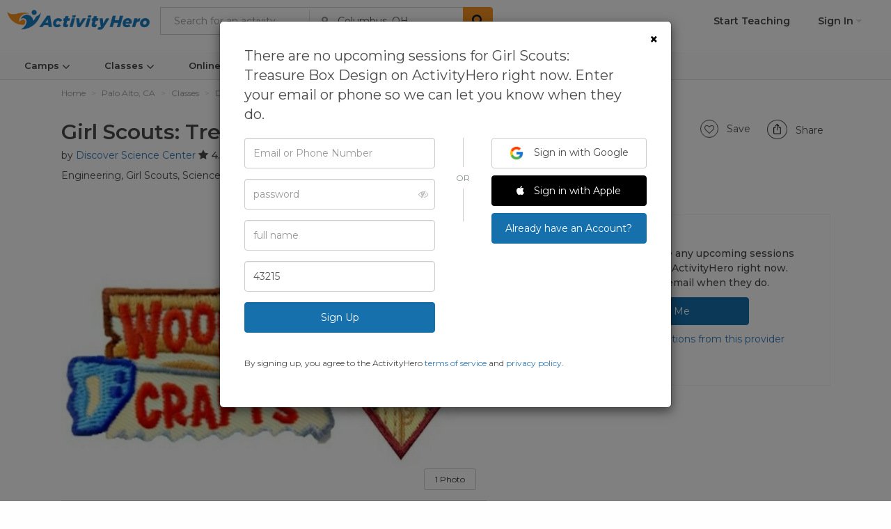

--- FILE ---
content_type: text/html; charset=utf-8
request_url: https://www.activityhero.com/biz/discover-science-center/girl-scout-workshop-treasure-box-design?aht_cam=schedule-widget&aht_src=58353
body_size: 61070
content:

<!DOCTYPE HTML>
<html lang="en">
  <head>
    <script src="https://static.activityhero.com/packs/external-jquery-be8d0f8c5b9ea4623cc4.js"></script>
    <title>Girl Scouts: Treasure Box Design by Discover Science Center - Class - Dates & Availability | ActivityHero.com</title>
    

    <meta name="description" content="Find & book kids classes, summer camps, and more!" />
    <meta name="title" content="Girl Scouts: Treasure Box Design by Discover Science Center - Class - Dates & Availability | ActivityHero.com" />
    <meta name="robots" content="noindex, nofollow">
    
    <meta name="viewport" content="width=device-width, initial-scale=1,maximum-scale=1,user-scalable=no">
    <meta http-equiv="X-UA-Compatible" content="IE=edge">
<script type="text/javascript">window.NREUM||(NREUM={});NREUM.info={"beacon":"bam.nr-data.net","errorBeacon":"bam.nr-data.net","licenseKey":"NRJS-381e8327273b2b5f925","applicationID":"1021580014","transactionName":"e11fTRYMDVtdRB4PBUpZVE0UDwBUXRlCCgtPbVBaEAoXXkxP","queueTime":2,"applicationTime":607,"agent":""}</script>
<script type="text/javascript">(window.NREUM||(NREUM={})).init={ajax:{deny_list:["bam.nr-data.net"]},feature_flags:["soft_nav"]};(window.NREUM||(NREUM={})).loader_config={licenseKey:"NRJS-381e8327273b2b5f925",applicationID:"1021580014",browserID:"1134635726"};;/*! For license information please see nr-loader-rum-1.307.0.min.js.LICENSE.txt */
(()=>{var e,t,r={163:(e,t,r)=>{"use strict";r.d(t,{j:()=>E});var n=r(384),i=r(1741);var a=r(2555);r(860).K7.genericEvents;const s="experimental.resources",o="register",c=e=>{if(!e||"string"!=typeof e)return!1;try{document.createDocumentFragment().querySelector(e)}catch{return!1}return!0};var d=r(2614),u=r(944),l=r(8122);const f="[data-nr-mask]",g=e=>(0,l.a)(e,(()=>{const e={feature_flags:[],experimental:{allow_registered_children:!1,resources:!1},mask_selector:"*",block_selector:"[data-nr-block]",mask_input_options:{color:!1,date:!1,"datetime-local":!1,email:!1,month:!1,number:!1,range:!1,search:!1,tel:!1,text:!1,time:!1,url:!1,week:!1,textarea:!1,select:!1,password:!0}};return{ajax:{deny_list:void 0,block_internal:!0,enabled:!0,autoStart:!0},api:{get allow_registered_children(){return e.feature_flags.includes(o)||e.experimental.allow_registered_children},set allow_registered_children(t){e.experimental.allow_registered_children=t},duplicate_registered_data:!1},browser_consent_mode:{enabled:!1},distributed_tracing:{enabled:void 0,exclude_newrelic_header:void 0,cors_use_newrelic_header:void 0,cors_use_tracecontext_headers:void 0,allowed_origins:void 0},get feature_flags(){return e.feature_flags},set feature_flags(t){e.feature_flags=t},generic_events:{enabled:!0,autoStart:!0},harvest:{interval:30},jserrors:{enabled:!0,autoStart:!0},logging:{enabled:!0,autoStart:!0},metrics:{enabled:!0,autoStart:!0},obfuscate:void 0,page_action:{enabled:!0},page_view_event:{enabled:!0,autoStart:!0},page_view_timing:{enabled:!0,autoStart:!0},performance:{capture_marks:!1,capture_measures:!1,capture_detail:!0,resources:{get enabled(){return e.feature_flags.includes(s)||e.experimental.resources},set enabled(t){e.experimental.resources=t},asset_types:[],first_party_domains:[],ignore_newrelic:!0}},privacy:{cookies_enabled:!0},proxy:{assets:void 0,beacon:void 0},session:{expiresMs:d.wk,inactiveMs:d.BB},session_replay:{autoStart:!0,enabled:!1,preload:!1,sampling_rate:10,error_sampling_rate:100,collect_fonts:!1,inline_images:!1,fix_stylesheets:!0,mask_all_inputs:!0,get mask_text_selector(){return e.mask_selector},set mask_text_selector(t){c(t)?e.mask_selector="".concat(t,",").concat(f):""===t||null===t?e.mask_selector=f:(0,u.R)(5,t)},get block_class(){return"nr-block"},get ignore_class(){return"nr-ignore"},get mask_text_class(){return"nr-mask"},get block_selector(){return e.block_selector},set block_selector(t){c(t)?e.block_selector+=",".concat(t):""!==t&&(0,u.R)(6,t)},get mask_input_options(){return e.mask_input_options},set mask_input_options(t){t&&"object"==typeof t?e.mask_input_options={...t,password:!0}:(0,u.R)(7,t)}},session_trace:{enabled:!0,autoStart:!0},soft_navigations:{enabled:!0,autoStart:!0},spa:{enabled:!0,autoStart:!0},ssl:void 0,user_actions:{enabled:!0,elementAttributes:["id","className","tagName","type"]}}})());var p=r(6154),m=r(9324);let h=0;const v={buildEnv:m.F3,distMethod:m.Xs,version:m.xv,originTime:p.WN},b={consented:!1},y={appMetadata:{},get consented(){return this.session?.state?.consent||b.consented},set consented(e){b.consented=e},customTransaction:void 0,denyList:void 0,disabled:!1,harvester:void 0,isolatedBacklog:!1,isRecording:!1,loaderType:void 0,maxBytes:3e4,obfuscator:void 0,onerror:void 0,ptid:void 0,releaseIds:{},session:void 0,timeKeeper:void 0,registeredEntities:[],jsAttributesMetadata:{bytes:0},get harvestCount(){return++h}},_=e=>{const t=(0,l.a)(e,y),r=Object.keys(v).reduce((e,t)=>(e[t]={value:v[t],writable:!1,configurable:!0,enumerable:!0},e),{});return Object.defineProperties(t,r)};var w=r(5701);const x=e=>{const t=e.startsWith("http");e+="/",r.p=t?e:"https://"+e};var R=r(7836),k=r(3241);const A={accountID:void 0,trustKey:void 0,agentID:void 0,licenseKey:void 0,applicationID:void 0,xpid:void 0},S=e=>(0,l.a)(e,A),T=new Set;function E(e,t={},r,s){let{init:o,info:c,loader_config:d,runtime:u={},exposed:l=!0}=t;if(!c){const e=(0,n.pV)();o=e.init,c=e.info,d=e.loader_config}e.init=g(o||{}),e.loader_config=S(d||{}),c.jsAttributes??={},p.bv&&(c.jsAttributes.isWorker=!0),e.info=(0,a.D)(c);const f=e.init,m=[c.beacon,c.errorBeacon];T.has(e.agentIdentifier)||(f.proxy.assets&&(x(f.proxy.assets),m.push(f.proxy.assets)),f.proxy.beacon&&m.push(f.proxy.beacon),e.beacons=[...m],function(e){const t=(0,n.pV)();Object.getOwnPropertyNames(i.W.prototype).forEach(r=>{const n=i.W.prototype[r];if("function"!=typeof n||"constructor"===n)return;let a=t[r];e[r]&&!1!==e.exposed&&"micro-agent"!==e.runtime?.loaderType&&(t[r]=(...t)=>{const n=e[r](...t);return a?a(...t):n})})}(e),(0,n.US)("activatedFeatures",w.B)),u.denyList=[...f.ajax.deny_list||[],...f.ajax.block_internal?m:[]],u.ptid=e.agentIdentifier,u.loaderType=r,e.runtime=_(u),T.has(e.agentIdentifier)||(e.ee=R.ee.get(e.agentIdentifier),e.exposed=l,(0,k.W)({agentIdentifier:e.agentIdentifier,drained:!!w.B?.[e.agentIdentifier],type:"lifecycle",name:"initialize",feature:void 0,data:e.config})),T.add(e.agentIdentifier)}},384:(e,t,r)=>{"use strict";r.d(t,{NT:()=>s,US:()=>u,Zm:()=>o,bQ:()=>d,dV:()=>c,pV:()=>l});var n=r(6154),i=r(1863),a=r(1910);const s={beacon:"bam.nr-data.net",errorBeacon:"bam.nr-data.net"};function o(){return n.gm.NREUM||(n.gm.NREUM={}),void 0===n.gm.newrelic&&(n.gm.newrelic=n.gm.NREUM),n.gm.NREUM}function c(){let e=o();return e.o||(e.o={ST:n.gm.setTimeout,SI:n.gm.setImmediate||n.gm.setInterval,CT:n.gm.clearTimeout,XHR:n.gm.XMLHttpRequest,REQ:n.gm.Request,EV:n.gm.Event,PR:n.gm.Promise,MO:n.gm.MutationObserver,FETCH:n.gm.fetch,WS:n.gm.WebSocket},(0,a.i)(...Object.values(e.o))),e}function d(e,t){let r=o();r.initializedAgents??={},t.initializedAt={ms:(0,i.t)(),date:new Date},r.initializedAgents[e]=t}function u(e,t){o()[e]=t}function l(){return function(){let e=o();const t=e.info||{};e.info={beacon:s.beacon,errorBeacon:s.errorBeacon,...t}}(),function(){let e=o();const t=e.init||{};e.init={...t}}(),c(),function(){let e=o();const t=e.loader_config||{};e.loader_config={...t}}(),o()}},782:(e,t,r)=>{"use strict";r.d(t,{T:()=>n});const n=r(860).K7.pageViewTiming},860:(e,t,r)=>{"use strict";r.d(t,{$J:()=>u,K7:()=>c,P3:()=>d,XX:()=>i,Yy:()=>o,df:()=>a,qY:()=>n,v4:()=>s});const n="events",i="jserrors",a="browser/blobs",s="rum",o="browser/logs",c={ajax:"ajax",genericEvents:"generic_events",jserrors:i,logging:"logging",metrics:"metrics",pageAction:"page_action",pageViewEvent:"page_view_event",pageViewTiming:"page_view_timing",sessionReplay:"session_replay",sessionTrace:"session_trace",softNav:"soft_navigations",spa:"spa"},d={[c.pageViewEvent]:1,[c.pageViewTiming]:2,[c.metrics]:3,[c.jserrors]:4,[c.spa]:5,[c.ajax]:6,[c.sessionTrace]:7,[c.softNav]:8,[c.sessionReplay]:9,[c.logging]:10,[c.genericEvents]:11},u={[c.pageViewEvent]:s,[c.pageViewTiming]:n,[c.ajax]:n,[c.spa]:n,[c.softNav]:n,[c.metrics]:i,[c.jserrors]:i,[c.sessionTrace]:a,[c.sessionReplay]:a,[c.logging]:o,[c.genericEvents]:"ins"}},944:(e,t,r)=>{"use strict";r.d(t,{R:()=>i});var n=r(3241);function i(e,t){"function"==typeof console.debug&&(console.debug("New Relic Warning: https://github.com/newrelic/newrelic-browser-agent/blob/main/docs/warning-codes.md#".concat(e),t),(0,n.W)({agentIdentifier:null,drained:null,type:"data",name:"warn",feature:"warn",data:{code:e,secondary:t}}))}},1687:(e,t,r)=>{"use strict";r.d(t,{Ak:()=>d,Ze:()=>f,x3:()=>u});var n=r(3241),i=r(7836),a=r(3606),s=r(860),o=r(2646);const c={};function d(e,t){const r={staged:!1,priority:s.P3[t]||0};l(e),c[e].get(t)||c[e].set(t,r)}function u(e,t){e&&c[e]&&(c[e].get(t)&&c[e].delete(t),p(e,t,!1),c[e].size&&g(e))}function l(e){if(!e)throw new Error("agentIdentifier required");c[e]||(c[e]=new Map)}function f(e="",t="feature",r=!1){if(l(e),!e||!c[e].get(t)||r)return p(e,t);c[e].get(t).staged=!0,g(e)}function g(e){const t=Array.from(c[e]);t.every(([e,t])=>t.staged)&&(t.sort((e,t)=>e[1].priority-t[1].priority),t.forEach(([t])=>{c[e].delete(t),p(e,t)}))}function p(e,t,r=!0){const s=e?i.ee.get(e):i.ee,c=a.i.handlers;if(!s.aborted&&s.backlog&&c){if((0,n.W)({agentIdentifier:e,type:"lifecycle",name:"drain",feature:t}),r){const e=s.backlog[t],r=c[t];if(r){for(let t=0;e&&t<e.length;++t)m(e[t],r);Object.entries(r).forEach(([e,t])=>{Object.values(t||{}).forEach(t=>{t[0]?.on&&t[0]?.context()instanceof o.y&&t[0].on(e,t[1])})})}}s.isolatedBacklog||delete c[t],s.backlog[t]=null,s.emit("drain-"+t,[])}}function m(e,t){var r=e[1];Object.values(t[r]||{}).forEach(t=>{var r=e[0];if(t[0]===r){var n=t[1],i=e[3],a=e[2];n.apply(i,a)}})}},1738:(e,t,r)=>{"use strict";r.d(t,{U:()=>g,Y:()=>f});var n=r(3241),i=r(9908),a=r(1863),s=r(944),o=r(5701),c=r(3969),d=r(8362),u=r(860),l=r(4261);function f(e,t,r,a){const f=a||r;!f||f[e]&&f[e]!==d.d.prototype[e]||(f[e]=function(){(0,i.p)(c.xV,["API/"+e+"/called"],void 0,u.K7.metrics,r.ee),(0,n.W)({agentIdentifier:r.agentIdentifier,drained:!!o.B?.[r.agentIdentifier],type:"data",name:"api",feature:l.Pl+e,data:{}});try{return t.apply(this,arguments)}catch(e){(0,s.R)(23,e)}})}function g(e,t,r,n,s){const o=e.info;null===r?delete o.jsAttributes[t]:o.jsAttributes[t]=r,(s||null===r)&&(0,i.p)(l.Pl+n,[(0,a.t)(),t,r],void 0,"session",e.ee)}},1741:(e,t,r)=>{"use strict";r.d(t,{W:()=>a});var n=r(944),i=r(4261);class a{#e(e,...t){if(this[e]!==a.prototype[e])return this[e](...t);(0,n.R)(35,e)}addPageAction(e,t){return this.#e(i.hG,e,t)}register(e){return this.#e(i.eY,e)}recordCustomEvent(e,t){return this.#e(i.fF,e,t)}setPageViewName(e,t){return this.#e(i.Fw,e,t)}setCustomAttribute(e,t,r){return this.#e(i.cD,e,t,r)}noticeError(e,t){return this.#e(i.o5,e,t)}setUserId(e,t=!1){return this.#e(i.Dl,e,t)}setApplicationVersion(e){return this.#e(i.nb,e)}setErrorHandler(e){return this.#e(i.bt,e)}addRelease(e,t){return this.#e(i.k6,e,t)}log(e,t){return this.#e(i.$9,e,t)}start(){return this.#e(i.d3)}finished(e){return this.#e(i.BL,e)}recordReplay(){return this.#e(i.CH)}pauseReplay(){return this.#e(i.Tb)}addToTrace(e){return this.#e(i.U2,e)}setCurrentRouteName(e){return this.#e(i.PA,e)}interaction(e){return this.#e(i.dT,e)}wrapLogger(e,t,r){return this.#e(i.Wb,e,t,r)}measure(e,t){return this.#e(i.V1,e,t)}consent(e){return this.#e(i.Pv,e)}}},1863:(e,t,r)=>{"use strict";function n(){return Math.floor(performance.now())}r.d(t,{t:()=>n})},1910:(e,t,r)=>{"use strict";r.d(t,{i:()=>a});var n=r(944);const i=new Map;function a(...e){return e.every(e=>{if(i.has(e))return i.get(e);const t="function"==typeof e?e.toString():"",r=t.includes("[native code]"),a=t.includes("nrWrapper");return r||a||(0,n.R)(64,e?.name||t),i.set(e,r),r})}},2555:(e,t,r)=>{"use strict";r.d(t,{D:()=>o,f:()=>s});var n=r(384),i=r(8122);const a={beacon:n.NT.beacon,errorBeacon:n.NT.errorBeacon,licenseKey:void 0,applicationID:void 0,sa:void 0,queueTime:void 0,applicationTime:void 0,ttGuid:void 0,user:void 0,account:void 0,product:void 0,extra:void 0,jsAttributes:{},userAttributes:void 0,atts:void 0,transactionName:void 0,tNamePlain:void 0};function s(e){try{return!!e.licenseKey&&!!e.errorBeacon&&!!e.applicationID}catch(e){return!1}}const o=e=>(0,i.a)(e,a)},2614:(e,t,r)=>{"use strict";r.d(t,{BB:()=>s,H3:()=>n,g:()=>d,iL:()=>c,tS:()=>o,uh:()=>i,wk:()=>a});const n="NRBA",i="SESSION",a=144e5,s=18e5,o={STARTED:"session-started",PAUSE:"session-pause",RESET:"session-reset",RESUME:"session-resume",UPDATE:"session-update"},c={SAME_TAB:"same-tab",CROSS_TAB:"cross-tab"},d={OFF:0,FULL:1,ERROR:2}},2646:(e,t,r)=>{"use strict";r.d(t,{y:()=>n});class n{constructor(e){this.contextId=e}}},2843:(e,t,r)=>{"use strict";r.d(t,{G:()=>a,u:()=>i});var n=r(3878);function i(e,t=!1,r,i){(0,n.DD)("visibilitychange",function(){if(t)return void("hidden"===document.visibilityState&&e());e(document.visibilityState)},r,i)}function a(e,t,r){(0,n.sp)("pagehide",e,t,r)}},3241:(e,t,r)=>{"use strict";r.d(t,{W:()=>a});var n=r(6154);const i="newrelic";function a(e={}){try{n.gm.dispatchEvent(new CustomEvent(i,{detail:e}))}catch(e){}}},3606:(e,t,r)=>{"use strict";r.d(t,{i:()=>a});var n=r(9908);a.on=s;var i=a.handlers={};function a(e,t,r,a){s(a||n.d,i,e,t,r)}function s(e,t,r,i,a){a||(a="feature"),e||(e=n.d);var s=t[a]=t[a]||{};(s[r]=s[r]||[]).push([e,i])}},3878:(e,t,r)=>{"use strict";function n(e,t){return{capture:e,passive:!1,signal:t}}function i(e,t,r=!1,i){window.addEventListener(e,t,n(r,i))}function a(e,t,r=!1,i){document.addEventListener(e,t,n(r,i))}r.d(t,{DD:()=>a,jT:()=>n,sp:()=>i})},3969:(e,t,r)=>{"use strict";r.d(t,{TZ:()=>n,XG:()=>o,rs:()=>i,xV:()=>s,z_:()=>a});const n=r(860).K7.metrics,i="sm",a="cm",s="storeSupportabilityMetrics",o="storeEventMetrics"},4234:(e,t,r)=>{"use strict";r.d(t,{W:()=>a});var n=r(7836),i=r(1687);class a{constructor(e,t){this.agentIdentifier=e,this.ee=n.ee.get(e),this.featureName=t,this.blocked=!1}deregisterDrain(){(0,i.x3)(this.agentIdentifier,this.featureName)}}},4261:(e,t,r)=>{"use strict";r.d(t,{$9:()=>d,BL:()=>o,CH:()=>g,Dl:()=>_,Fw:()=>y,PA:()=>h,Pl:()=>n,Pv:()=>k,Tb:()=>l,U2:()=>a,V1:()=>R,Wb:()=>x,bt:()=>b,cD:()=>v,d3:()=>w,dT:()=>c,eY:()=>p,fF:()=>f,hG:()=>i,k6:()=>s,nb:()=>m,o5:()=>u});const n="api-",i="addPageAction",a="addToTrace",s="addRelease",o="finished",c="interaction",d="log",u="noticeError",l="pauseReplay",f="recordCustomEvent",g="recordReplay",p="register",m="setApplicationVersion",h="setCurrentRouteName",v="setCustomAttribute",b="setErrorHandler",y="setPageViewName",_="setUserId",w="start",x="wrapLogger",R="measure",k="consent"},5289:(e,t,r)=>{"use strict";r.d(t,{GG:()=>s,Qr:()=>c,sB:()=>o});var n=r(3878),i=r(6389);function a(){return"undefined"==typeof document||"complete"===document.readyState}function s(e,t){if(a())return e();const r=(0,i.J)(e),s=setInterval(()=>{a()&&(clearInterval(s),r())},500);(0,n.sp)("load",r,t)}function o(e){if(a())return e();(0,n.DD)("DOMContentLoaded",e)}function c(e){if(a())return e();(0,n.sp)("popstate",e)}},5607:(e,t,r)=>{"use strict";r.d(t,{W:()=>n});const n=(0,r(9566).bz)()},5701:(e,t,r)=>{"use strict";r.d(t,{B:()=>a,t:()=>s});var n=r(3241);const i=new Set,a={};function s(e,t){const r=t.agentIdentifier;a[r]??={},e&&"object"==typeof e&&(i.has(r)||(t.ee.emit("rumresp",[e]),a[r]=e,i.add(r),(0,n.W)({agentIdentifier:r,loaded:!0,drained:!0,type:"lifecycle",name:"load",feature:void 0,data:e})))}},6154:(e,t,r)=>{"use strict";r.d(t,{OF:()=>c,RI:()=>i,WN:()=>u,bv:()=>a,eN:()=>l,gm:()=>s,mw:()=>o,sb:()=>d});var n=r(1863);const i="undefined"!=typeof window&&!!window.document,a="undefined"!=typeof WorkerGlobalScope&&("undefined"!=typeof self&&self instanceof WorkerGlobalScope&&self.navigator instanceof WorkerNavigator||"undefined"!=typeof globalThis&&globalThis instanceof WorkerGlobalScope&&globalThis.navigator instanceof WorkerNavigator),s=i?window:"undefined"!=typeof WorkerGlobalScope&&("undefined"!=typeof self&&self instanceof WorkerGlobalScope&&self||"undefined"!=typeof globalThis&&globalThis instanceof WorkerGlobalScope&&globalThis),o=Boolean("hidden"===s?.document?.visibilityState),c=/iPad|iPhone|iPod/.test(s.navigator?.userAgent),d=c&&"undefined"==typeof SharedWorker,u=((()=>{const e=s.navigator?.userAgent?.match(/Firefox[/\s](\d+\.\d+)/);Array.isArray(e)&&e.length>=2&&e[1]})(),Date.now()-(0,n.t)()),l=()=>"undefined"!=typeof PerformanceNavigationTiming&&s?.performance?.getEntriesByType("navigation")?.[0]?.responseStart},6389:(e,t,r)=>{"use strict";function n(e,t=500,r={}){const n=r?.leading||!1;let i;return(...r)=>{n&&void 0===i&&(e.apply(this,r),i=setTimeout(()=>{i=clearTimeout(i)},t)),n||(clearTimeout(i),i=setTimeout(()=>{e.apply(this,r)},t))}}function i(e){let t=!1;return(...r)=>{t||(t=!0,e.apply(this,r))}}r.d(t,{J:()=>i,s:()=>n})},6630:(e,t,r)=>{"use strict";r.d(t,{T:()=>n});const n=r(860).K7.pageViewEvent},7699:(e,t,r)=>{"use strict";r.d(t,{It:()=>a,KC:()=>o,No:()=>i,qh:()=>s});var n=r(860);const i=16e3,a=1e6,s="SESSION_ERROR",o={[n.K7.logging]:!0,[n.K7.genericEvents]:!1,[n.K7.jserrors]:!1,[n.K7.ajax]:!1}},7836:(e,t,r)=>{"use strict";r.d(t,{P:()=>o,ee:()=>c});var n=r(384),i=r(8990),a=r(2646),s=r(5607);const o="nr@context:".concat(s.W),c=function e(t,r){var n={},s={},u={},l=!1;try{l=16===r.length&&d.initializedAgents?.[r]?.runtime.isolatedBacklog}catch(e){}var f={on:p,addEventListener:p,removeEventListener:function(e,t){var r=n[e];if(!r)return;for(var i=0;i<r.length;i++)r[i]===t&&r.splice(i,1)},emit:function(e,r,n,i,a){!1!==a&&(a=!0);if(c.aborted&&!i)return;t&&a&&t.emit(e,r,n);var o=g(n);m(e).forEach(e=>{e.apply(o,r)});var d=v()[s[e]];d&&d.push([f,e,r,o]);return o},get:h,listeners:m,context:g,buffer:function(e,t){const r=v();if(t=t||"feature",f.aborted)return;Object.entries(e||{}).forEach(([e,n])=>{s[n]=t,t in r||(r[t]=[])})},abort:function(){f._aborted=!0,Object.keys(f.backlog).forEach(e=>{delete f.backlog[e]})},isBuffering:function(e){return!!v()[s[e]]},debugId:r,backlog:l?{}:t&&"object"==typeof t.backlog?t.backlog:{},isolatedBacklog:l};return Object.defineProperty(f,"aborted",{get:()=>{let e=f._aborted||!1;return e||(t&&(e=t.aborted),e)}}),f;function g(e){return e&&e instanceof a.y?e:e?(0,i.I)(e,o,()=>new a.y(o)):new a.y(o)}function p(e,t){n[e]=m(e).concat(t)}function m(e){return n[e]||[]}function h(t){return u[t]=u[t]||e(f,t)}function v(){return f.backlog}}(void 0,"globalEE"),d=(0,n.Zm)();d.ee||(d.ee=c)},8122:(e,t,r)=>{"use strict";r.d(t,{a:()=>i});var n=r(944);function i(e,t){try{if(!e||"object"!=typeof e)return(0,n.R)(3);if(!t||"object"!=typeof t)return(0,n.R)(4);const r=Object.create(Object.getPrototypeOf(t),Object.getOwnPropertyDescriptors(t)),a=0===Object.keys(r).length?e:r;for(let s in a)if(void 0!==e[s])try{if(null===e[s]){r[s]=null;continue}Array.isArray(e[s])&&Array.isArray(t[s])?r[s]=Array.from(new Set([...e[s],...t[s]])):"object"==typeof e[s]&&"object"==typeof t[s]?r[s]=i(e[s],t[s]):r[s]=e[s]}catch(e){r[s]||(0,n.R)(1,e)}return r}catch(e){(0,n.R)(2,e)}}},8362:(e,t,r)=>{"use strict";r.d(t,{d:()=>a});var n=r(9566),i=r(1741);class a extends i.W{agentIdentifier=(0,n.LA)(16)}},8374:(e,t,r)=>{r.nc=(()=>{try{return document?.currentScript?.nonce}catch(e){}return""})()},8990:(e,t,r)=>{"use strict";r.d(t,{I:()=>i});var n=Object.prototype.hasOwnProperty;function i(e,t,r){if(n.call(e,t))return e[t];var i=r();if(Object.defineProperty&&Object.keys)try{return Object.defineProperty(e,t,{value:i,writable:!0,enumerable:!1}),i}catch(e){}return e[t]=i,i}},9324:(e,t,r)=>{"use strict";r.d(t,{F3:()=>i,Xs:()=>a,xv:()=>n});const n="1.307.0",i="PROD",a="CDN"},9566:(e,t,r)=>{"use strict";r.d(t,{LA:()=>o,bz:()=>s});var n=r(6154);const i="xxxxxxxx-xxxx-4xxx-yxxx-xxxxxxxxxxxx";function a(e,t){return e?15&e[t]:16*Math.random()|0}function s(){const e=n.gm?.crypto||n.gm?.msCrypto;let t,r=0;return e&&e.getRandomValues&&(t=e.getRandomValues(new Uint8Array(30))),i.split("").map(e=>"x"===e?a(t,r++).toString(16):"y"===e?(3&a()|8).toString(16):e).join("")}function o(e){const t=n.gm?.crypto||n.gm?.msCrypto;let r,i=0;t&&t.getRandomValues&&(r=t.getRandomValues(new Uint8Array(e)));const s=[];for(var o=0;o<e;o++)s.push(a(r,i++).toString(16));return s.join("")}},9908:(e,t,r)=>{"use strict";r.d(t,{d:()=>n,p:()=>i});var n=r(7836).ee.get("handle");function i(e,t,r,i,a){a?(a.buffer([e],i),a.emit(e,t,r)):(n.buffer([e],i),n.emit(e,t,r))}}},n={};function i(e){var t=n[e];if(void 0!==t)return t.exports;var a=n[e]={exports:{}};return r[e](a,a.exports,i),a.exports}i.m=r,i.d=(e,t)=>{for(var r in t)i.o(t,r)&&!i.o(e,r)&&Object.defineProperty(e,r,{enumerable:!0,get:t[r]})},i.f={},i.e=e=>Promise.all(Object.keys(i.f).reduce((t,r)=>(i.f[r](e,t),t),[])),i.u=e=>"nr-rum-1.307.0.min.js",i.o=(e,t)=>Object.prototype.hasOwnProperty.call(e,t),e={},t="NRBA-1.307.0.PROD:",i.l=(r,n,a,s)=>{if(e[r])e[r].push(n);else{var o,c;if(void 0!==a)for(var d=document.getElementsByTagName("script"),u=0;u<d.length;u++){var l=d[u];if(l.getAttribute("src")==r||l.getAttribute("data-webpack")==t+a){o=l;break}}if(!o){c=!0;var f={296:"sha512-3EXXyZqgAupfCzApe8jx8MLgGn3TbzhyI1Jve2HiIeHZU3eYpQT4hF0fMRkBBDdQT8+b9YmzmeYUZ4Q/8KBSNg=="};(o=document.createElement("script")).charset="utf-8",i.nc&&o.setAttribute("nonce",i.nc),o.setAttribute("data-webpack",t+a),o.src=r,0!==o.src.indexOf(window.location.origin+"/")&&(o.crossOrigin="anonymous"),f[s]&&(o.integrity=f[s])}e[r]=[n];var g=(t,n)=>{o.onerror=o.onload=null,clearTimeout(p);var i=e[r];if(delete e[r],o.parentNode&&o.parentNode.removeChild(o),i&&i.forEach(e=>e(n)),t)return t(n)},p=setTimeout(g.bind(null,void 0,{type:"timeout",target:o}),12e4);o.onerror=g.bind(null,o.onerror),o.onload=g.bind(null,o.onload),c&&document.head.appendChild(o)}},i.r=e=>{"undefined"!=typeof Symbol&&Symbol.toStringTag&&Object.defineProperty(e,Symbol.toStringTag,{value:"Module"}),Object.defineProperty(e,"__esModule",{value:!0})},i.p="https://js-agent.newrelic.com/",(()=>{var e={374:0,840:0};i.f.j=(t,r)=>{var n=i.o(e,t)?e[t]:void 0;if(0!==n)if(n)r.push(n[2]);else{var a=new Promise((r,i)=>n=e[t]=[r,i]);r.push(n[2]=a);var s=i.p+i.u(t),o=new Error;i.l(s,r=>{if(i.o(e,t)&&(0!==(n=e[t])&&(e[t]=void 0),n)){var a=r&&("load"===r.type?"missing":r.type),s=r&&r.target&&r.target.src;o.message="Loading chunk "+t+" failed: ("+a+": "+s+")",o.name="ChunkLoadError",o.type=a,o.request=s,n[1](o)}},"chunk-"+t,t)}};var t=(t,r)=>{var n,a,[s,o,c]=r,d=0;if(s.some(t=>0!==e[t])){for(n in o)i.o(o,n)&&(i.m[n]=o[n]);if(c)c(i)}for(t&&t(r);d<s.length;d++)a=s[d],i.o(e,a)&&e[a]&&e[a][0](),e[a]=0},r=self["webpackChunk:NRBA-1.307.0.PROD"]=self["webpackChunk:NRBA-1.307.0.PROD"]||[];r.forEach(t.bind(null,0)),r.push=t.bind(null,r.push.bind(r))})(),(()=>{"use strict";i(8374);var e=i(8362),t=i(860);const r=Object.values(t.K7);var n=i(163);var a=i(9908),s=i(1863),o=i(4261),c=i(1738);var d=i(1687),u=i(4234),l=i(5289),f=i(6154),g=i(944),p=i(384);const m=e=>f.RI&&!0===e?.privacy.cookies_enabled;function h(e){return!!(0,p.dV)().o.MO&&m(e)&&!0===e?.session_trace.enabled}var v=i(6389),b=i(7699);class y extends u.W{constructor(e,t){super(e.agentIdentifier,t),this.agentRef=e,this.abortHandler=void 0,this.featAggregate=void 0,this.loadedSuccessfully=void 0,this.onAggregateImported=new Promise(e=>{this.loadedSuccessfully=e}),this.deferred=Promise.resolve(),!1===e.init[this.featureName].autoStart?this.deferred=new Promise((t,r)=>{this.ee.on("manual-start-all",(0,v.J)(()=>{(0,d.Ak)(e.agentIdentifier,this.featureName),t()}))}):(0,d.Ak)(e.agentIdentifier,t)}importAggregator(e,t,r={}){if(this.featAggregate)return;const n=async()=>{let n;await this.deferred;try{if(m(e.init)){const{setupAgentSession:t}=await i.e(296).then(i.bind(i,3305));n=t(e)}}catch(e){(0,g.R)(20,e),this.ee.emit("internal-error",[e]),(0,a.p)(b.qh,[e],void 0,this.featureName,this.ee)}try{if(!this.#t(this.featureName,n,e.init))return(0,d.Ze)(this.agentIdentifier,this.featureName),void this.loadedSuccessfully(!1);const{Aggregate:i}=await t();this.featAggregate=new i(e,r),e.runtime.harvester.initializedAggregates.push(this.featAggregate),this.loadedSuccessfully(!0)}catch(e){(0,g.R)(34,e),this.abortHandler?.(),(0,d.Ze)(this.agentIdentifier,this.featureName,!0),this.loadedSuccessfully(!1),this.ee&&this.ee.abort()}};f.RI?(0,l.GG)(()=>n(),!0):n()}#t(e,r,n){if(this.blocked)return!1;switch(e){case t.K7.sessionReplay:return h(n)&&!!r;case t.K7.sessionTrace:return!!r;default:return!0}}}var _=i(6630),w=i(2614),x=i(3241);class R extends y{static featureName=_.T;constructor(e){var t;super(e,_.T),this.setupInspectionEvents(e.agentIdentifier),t=e,(0,c.Y)(o.Fw,function(e,r){"string"==typeof e&&("/"!==e.charAt(0)&&(e="/"+e),t.runtime.customTransaction=(r||"http://custom.transaction")+e,(0,a.p)(o.Pl+o.Fw,[(0,s.t)()],void 0,void 0,t.ee))},t),this.importAggregator(e,()=>i.e(296).then(i.bind(i,3943)))}setupInspectionEvents(e){const t=(t,r)=>{t&&(0,x.W)({agentIdentifier:e,timeStamp:t.timeStamp,loaded:"complete"===t.target.readyState,type:"window",name:r,data:t.target.location+""})};(0,l.sB)(e=>{t(e,"DOMContentLoaded")}),(0,l.GG)(e=>{t(e,"load")}),(0,l.Qr)(e=>{t(e,"navigate")}),this.ee.on(w.tS.UPDATE,(t,r)=>{(0,x.W)({agentIdentifier:e,type:"lifecycle",name:"session",data:r})})}}class k extends e.d{constructor(e){var t;(super(),f.gm)?(this.features={},(0,p.bQ)(this.agentIdentifier,this),this.desiredFeatures=new Set(e.features||[]),this.desiredFeatures.add(R),(0,n.j)(this,e,e.loaderType||"agent"),t=this,(0,c.Y)(o.cD,function(e,r,n=!1){if("string"==typeof e){if(["string","number","boolean"].includes(typeof r)||null===r)return(0,c.U)(t,e,r,o.cD,n);(0,g.R)(40,typeof r)}else(0,g.R)(39,typeof e)},t),function(e){(0,c.Y)(o.Dl,function(t,r=!1){if("string"!=typeof t&&null!==t)return void(0,g.R)(41,typeof t);const n=e.info.jsAttributes["enduser.id"];r&&null!=n&&n!==t?(0,a.p)(o.Pl+"setUserIdAndResetSession",[t],void 0,"session",e.ee):(0,c.U)(e,"enduser.id",t,o.Dl,!0)},e)}(this),function(e){(0,c.Y)(o.nb,function(t){if("string"==typeof t||null===t)return(0,c.U)(e,"application.version",t,o.nb,!1);(0,g.R)(42,typeof t)},e)}(this),function(e){(0,c.Y)(o.d3,function(){e.ee.emit("manual-start-all")},e)}(this),function(e){(0,c.Y)(o.Pv,function(t=!0){if("boolean"==typeof t){if((0,a.p)(o.Pl+o.Pv,[t],void 0,"session",e.ee),e.runtime.consented=t,t){const t=e.features.page_view_event;t.onAggregateImported.then(e=>{const r=t.featAggregate;e&&!r.sentRum&&r.sendRum()})}}else(0,g.R)(65,typeof t)},e)}(this),this.run()):(0,g.R)(21)}get config(){return{info:this.info,init:this.init,loader_config:this.loader_config,runtime:this.runtime}}get api(){return this}run(){try{const e=function(e){const t={};return r.forEach(r=>{t[r]=!!e[r]?.enabled}),t}(this.init),n=[...this.desiredFeatures];n.sort((e,r)=>t.P3[e.featureName]-t.P3[r.featureName]),n.forEach(r=>{if(!e[r.featureName]&&r.featureName!==t.K7.pageViewEvent)return;if(r.featureName===t.K7.spa)return void(0,g.R)(67);const n=function(e){switch(e){case t.K7.ajax:return[t.K7.jserrors];case t.K7.sessionTrace:return[t.K7.ajax,t.K7.pageViewEvent];case t.K7.sessionReplay:return[t.K7.sessionTrace];case t.K7.pageViewTiming:return[t.K7.pageViewEvent];default:return[]}}(r.featureName).filter(e=>!(e in this.features));n.length>0&&(0,g.R)(36,{targetFeature:r.featureName,missingDependencies:n}),this.features[r.featureName]=new r(this)})}catch(e){(0,g.R)(22,e);for(const e in this.features)this.features[e].abortHandler?.();const t=(0,p.Zm)();delete t.initializedAgents[this.agentIdentifier]?.features,delete this.sharedAggregator;return t.ee.get(this.agentIdentifier).abort(),!1}}}var A=i(2843),S=i(782);class T extends y{static featureName=S.T;constructor(e){super(e,S.T),f.RI&&((0,A.u)(()=>(0,a.p)("docHidden",[(0,s.t)()],void 0,S.T,this.ee),!0),(0,A.G)(()=>(0,a.p)("winPagehide",[(0,s.t)()],void 0,S.T,this.ee)),this.importAggregator(e,()=>i.e(296).then(i.bind(i,2117))))}}var E=i(3969);class I extends y{static featureName=E.TZ;constructor(e){super(e,E.TZ),f.RI&&document.addEventListener("securitypolicyviolation",e=>{(0,a.p)(E.xV,["Generic/CSPViolation/Detected"],void 0,this.featureName,this.ee)}),this.importAggregator(e,()=>i.e(296).then(i.bind(i,9623)))}}new k({features:[R,T,I],loaderType:"lite"})})()})();</script>
    <meta name="csrf-param" content="authenticity_token" />
<meta name="csrf-token" content="y96ZLrnSeB8c0yiY_i4mVYVqnP3KppId_4jYTlLymsYYmhCM4idZ2A6Cu6fHrdR0HgbVHVfioAsO3igZjiuJzA" />

    <script src="https://static.activityhero.com/packs/algoliasearch-126d02e2a15147f1552f.js"></script>
    <script src="https://assets.activityhero.com/js-libs/algoliasearch.helper.js"></script>
    <script src="https://static.activityhero.com/packs/constants-e75aec9ab91fcef6c8d4.js"></script>
<script>
  window.ah = window.ah || {};
  window.ah['SMS_OPT_IN_TEXT'] = "I agree to receive text messages from ActivityHero about account activity such as registration updates or activity alerts.";
</script>
<script>
    var _rollbarConfig = {
        accessToken: "2e7be52ed99d4dfbae268b665656f3ed",
        enabled: true && window.location && window.location.host && (window.location.host.indexOf('activityhero.com') != -1 || new RegExp('^ah.+\.herokuapp\.com$').test(window.location.host)) && !new RegExp("optimizely_editor=true").test(window.location.search),
        captureUncaught: true,
        payload: {
            environment: "production"
        },
        scrubFields: ['cc_number', 'cvv2', 'expire_month', 'expire_year'],
        ignoredMessages: ["Script error.", "Script error", "Error: Access is denied.", "Access is denied.", "Uncaught Can not detect viewport width.", "Can not detect viewport width.", "The operation is insecure.", "Not enough storage is available to complete this operation.", "Invalid batch query response", "Blocked a frame with origin \"https://www.activityhero.com\" from accessing a frame with origin \"https://staticxx.facebook.com\". The frame being accessed set \"document.domain\" to \"facebook.com\", but the frame requesting access did not. Both must set \"document.domain\" to the same value to allow access.", "SecurityError: Blocked a frame with origin \"https://www.activityhero.com\" from accessing a frame with origin \"https://staticxx.facebook.com\". The frame being accessed set \"document.domain\" to \"facebook.com\", but the frame requesting access did not. Both must set \"document.domain\" to the same value to allow access.", "SecurityError: Blocked a frame with origin \"https://www.activityhero.com\" from accessing a cross-origin frame. Protocols, domains, and ports must match.", "ResizeObserver loop limit exceeded", "$.each is not a function", "Invalid result length", "Request timedout before getting a response", "Illegal invocation", "TypeError: Cannot set property 'status' of undefined", "Cannot read property '_fire' of undefined", "Cannot set property 'status' of undefined", "Delayed::WorkerTimeout: execution expired (Delayed::Worker.max_run_time is only 1800 seconds)", "Cannot get property 'val(...)' of undefined or null", "Cannot get property 'toLowerCase' of undefined or null", "TypeError: Cannot read property 'toLowerCase' of undefined", "TypeError: Cannot get property 'toLowerCase' of undefined or null", "[AI] TypeError: Cannot get property 'toLowerCase' of undefined or null", "Cannot get property 'toLowerCase' of undefined or null", "Cannot get property 'params' of undefined or null", "[AI] TypeError: Cannot get property 'params' of undefined or null", "TypeError: Cannot get property 'params' of undefined or null", "TypeError: t.params is undefined", "t.params is undefined", "TypeError: Cannot read property 'split' of undefined", "TypeError: Cannot read property 'split' of undefined or null", "Cannot read property 'split' of undefined", "[AI] TypeError: Cannot get property 'split' of undefined or null", "Cannot get property 'split' of undefined or null", "TypeError: td_Be[td_rg].terminate is not a function", "TypeError Cannot read properties of undefined (reading 'sendMessage')", "Cannot read properties of undefined (reading 'sendMessage')", "ReferenceError: $ is not defined", "[AI] ReferenceError: $ is not defined", "$ is not defined", "Script error.", "Script error", "Error: Access is denied.", "Access is denied.", "Uncaught Can not detect viewport width.", "Can not detect viewport width.", "The operation is insecure.", "Not enough storage is available to complete this operation.", "Invalid batch query response", "Blocked a frame with origin \"https://www.activityhero.com\" from accessing a frame with origin \"https://staticxx.facebook.com\". The frame being accessed set \"document.domain\" to \"facebook.com\", but the frame requesting access did not. Both must set \"document.domain\" to the same value to allow access.", "SecurityError: Blocked a frame with origin \"https://www.activityhero.com\" from accessing a frame with origin \"https://staticxx.facebook.com\". The frame being accessed set \"document.domain\" to \"facebook.com\", but the frame requesting access did not. Both must set \"document.domain\" to the same value to allow access.", "SecurityError: Blocked a frame with origin \"https://www.activityhero.com\" from accessing a cross-origin frame. Protocols, domains, and ports must match.", "ResizeObserver loop limit exceeded", "$.each is not a function", "Invalid result length", "Request timedout before getting a response", "Illegal invocation", "TypeError: Cannot set property 'status' of undefined", "Cannot read property '_fire' of undefined", "Cannot set property 'status' of undefined", "TypeError: includes is not defined", "TypeError: includes is not defined", "Script error.", "Script error", "Error: Access is denied.", "Access is denied.", "Uncaught Can not detect viewport width.", "Can not detect viewport width.", "The operation is insecure.", "Not enough storage is available to complete this operation.", "Invalid batch query response", "Blocked a frame with origin \"https://www.activityhero.com\" from accessing a frame with origin \"https://staticxx.facebook.com\". The frame being accessed set \"document.domain\" to \"facebook.com\", but the frame requesting access did not. Both must set \"document.domain\" to the same value to allow access.", "SecurityError: Blocked a frame with origin \"https://www.activityhero.com\" from accessing a frame with origin \"https://staticxx.facebook.com\". The frame being accessed set \"document.domain\" to \"facebook.com\", but the frame requesting access did not. Both must set \"document.domain\" to the same value to allow access.", "SecurityError: Blocked a frame with origin \"https://www.activityhero.com\" from accessing a cross-origin frame. Protocols, domains, and ports must match.", "ResizeObserver loop limit exceeded", "$.each is not a function", "Invalid result length", "Request timedout before getting a response", "Illegal invocation", "TypeError: Cannot set property 'status' of undefined", "Cannot read property '_fire' of undefined", "Cannot set property 'status' of undefined", "TypeError: toLowerCase is not defined", "TypeError: includes is not defined", "Script error.", "Script error", "Error: Access is denied.", "Access is denied.", "Uncaught Can not detect viewport width.", "Can not detect viewport width.", "The operation is insecure.", "Not enough storage is available to complete this operation.", "Invalid batch query response", "Blocked a frame with origin \"https://www.activityhero.com\" from accessing a frame with origin \"https://staticxx.facebook.com\". The frame being accessed set \"document.domain\" to \"facebook.com\", but the frame requesting access did not. Both must set \"document.domain\" to the same value to allow access.", "SecurityError: Blocked a frame with origin \"https://www.activityhero.com\" from accessing a frame with origin \"https://staticxx.facebook.com\". The frame being accessed set \"document.domain\" to \"facebook.com\", but the frame requesting access did not. Both must set \"document.domain\" to the same value to allow access.", "SecurityError: Blocked a frame with origin \"https://www.activityhero.com\" from accessing a cross-origin frame. Protocols, domains, and ports must match.", "ResizeObserver loop limit exceeded", "$.each is not a function", "Invalid result length", "Request timedout before getting a response", "Illegal invocation", "TypeError: Cannot set property 'status' of undefined", "Cannot read property '_fire' of undefined", "Cannot set property 'status' of undefined", "TypeError: toLowerCase is not defined", "TypeError: includes is not defined", "[AI] TypeError: includes is not defined", "[AI] TypeError: includes is not defined", "TypeError: includes is not defined", "[AI] TypeError: toLowerCase is not defined", "TypeError: toLowerCase is not defined", "[AI] Routing Error on HTTP method [POST]", "Routing Error on HTTP method [POST]"]
    };
</script>
<script src="https://static.activityhero.com/packs/errortrack-bundle-f2aba1fd6ba19525dc1b.js"></script>
<script src="https://static.activityhero.com/packs/early-load-fc87373bdc7b65c9e5d0.js" crossorigin="anonymous"></script>
<script>
</script>

<!-- Google Tag Manager -->
<script>(function(w,d,s,l,i){w[l]=w[l]||[];w[l].push({'gtm.start':
new Date().getTime(),event:'gtm.js'});var f=d.getElementsByTagName(s)[0],
j=d.createElement(s),dl=l!='dataLayer'?'&l='+l:'';j.async=true;j.src=
'https://www.googletagmanager.com/gtm.js?id='+i+dl;f.parentNode.insertBefore(j,f);
})(window,document,'script','dataLayer','GTM-PV4G4S');</script>
<!-- End Google Tag Manager -->


        <script src="https://static.activityhero.com/packs/deferred-load-marketplace-bundle-39790e06697e96bad7ce.js" crossorigin="anonymous"></script>

      <script type="text/javascript">
  // Satya: including it manually instead of adding bundle because there is some issue with bower files
  // https://github.com/AddToCalendar/addtocalendar/issues/26
  (function () {
    if (window.addtocalendar) {
      if (typeof window.addtocalendar.start == "function") {
        return;
      }
    }
    if (window.ifaddtocalendar == undefined) {
      window.ifaddtocalendar = 1;
      var d = document, s = d.createElement('script'), g = 'getElementsByTagName';
      s.type = 'text/javascript';s.charset = 'UTF-8';s.async = true;
      s.src = ('https:' == window.location.protocol ? 'https' : 'http')+'://addtocalendar.com/atc/1.5/atc.min.js';
      var h = d[g]('body')[0];
      if (h) {
        h.appendChild(s);
      }
  }})();
</script>



      <link rel="icon" type="image/png" sizes="16x16" href="https://static.activityhero.com/packs/images/favicon8f8b528da8419c97fc10.png" />
      <link rel="icon" type="image/png" sizes="32x32" href="https://static.activityhero.com/packs/images/favicon-32x3286e803263b3ac28973ec.png" />
      <link rel="apple-touch-icon" type="image/png" sizes="76x76" href="https://static.activityhero.com/packs/images/app-icon-76x76295407d691cf92853908.png" />
      <link rel="apple-touch-icon" type="image/png" sizes="120x120" href="https://static.activityhero.com/packs/images/app-icon-120x120fb3cc5b1557505ca6997.png" />
      <link rel="apple-touch-icon" type="image/png" sizes="152x152" href="https://static.activityhero.com/packs/images/app-icon-152x152323dacaaeecc4709aec7.png" />
      <link rel="apple-touch-icon" type="image/png" sizes="180x180" href="https://static.activityhero.com/packs/images/app-icon-180x180dc2cc676f2c9e00405da.png" />

      <link rel="canonical" href="https://www.activityhero.com/biz/discover-science-center/girl-scout-workshop-treasure-box-design">

    <meta name="p:domain_verify" content="6bef755918a1b96d575d8e7e5d1c0f3f"/>
    <!-- Twitter Card data -->
    <meta name="twitter:card" content="summary">
    <meta name="twitter:site" content="@activityhero">
    <meta name="twitter:title" content="Girl Scouts: Treasure Box Design by Discover Science Center - Class - Dates & Availability | ActivityHero.com">
    <meta name="twitter:description" content="Find & book kids classes, summer camps, and more!">
      <!-- Twitter Summary card images must be at least 120x120px -->
      <meta name="twitter:image" content="https://images.activityhero.com/activity_photo/151214/large/259d7d47-4183-446a-a43e-24b01db346b1.jpeg">
      <meta property="og:image" content="https://images.activityhero.com/activity_photo/151214/large/259d7d47-4183-446a-a43e-24b01db346b1.jpeg" />

    <meta property="og:type" content="website" />
    <meta property="og:title" content="Girl Scouts: Treasure Box Design by Discover Science Center - Class - Dates & Availability | ActivityHero.com" />
    <meta property="og:description" content="Find & book kids classes, summer camps, and more!" />
      <meta property="og:url" content="https://www.activityhero.com/biz/discover-science-center/girl-scout-workshop-treasure-box-design" />

    <meta name="referrer" content="always">


    <link rel="stylesheet" href="//fonts.googleapis.com/css?family=Montserrat:300,300i,400,400i,500,500i,600,600i,700,700i" media="screen, print" />
        <link rel="stylesheet" href="https://static.activityhero.com/packs/marketplace-bundle.990a62d97e20d8d9f617.css" media="screen, print" />




    <script src="https://js.stripe.com/v3/"></script>

    <script>
      window.ah = {
        ...window.ah,
        'shouldLoadMap': true,
        'browserInfo': {"name":"Chrome","version":131,"is_mobile":false,"is_tablet":false,"is_desktop":true,"is_ios":false},
        'gRecaptchaSiteKey': '6LeHvXwkAAAAALLEQPteUq71sTHKfSUqqo1xv9K3'
      };
    </script>

    <!-- Global site tag (gtag.js) - Google Analytics -->
<script async src="https://www.googletagmanager.com/gtag/js?id=G-GRRNHNS68C"></script>
<script>
  window.dataLayer = window.dataLayer || [];
  function gtag(){dataLayer.push(arguments);}
  gtag('js', new Date());

    gtag('config', 'G-GRRNHNS68C', {
      'debug_mode': false
    });
</script>




      <script type="text/javascript">
    window.heap=window.heap||[],heap.load=function(e,t){window.heap.appid=e,window.heap.config=t=t||{};var r=t.forceSSL||"https:"===document.location.protocol,a=document.createElement("script");a.type="text/javascript",a.async=!0,
      a.src=(r?"https:":"http:")+"//cdn.heapanalytics.com/js/heap-"+e+".js";var n=document.getElementsByTagName("script")[0];n.parentNode.insertBefore(a,n);for(var o=function(e){return function(){heap.push([e].concat(Array.prototype.slice.call(arguments,0)))}},
      p=["addEventProperties","addUserProperties","clearEventProperties","identify","resetIdentity","removeEventProperty","setEventProperties","track","unsetEventProperty"],c=0;c<p.length;c++)heap[p[c]]=o(p[c])};
      heap.load("2397865696");
  </script>

    <!-- phone number input -->
<link rel="stylesheet" href="https://cdn.jsdelivr.net/npm/intl-tel-input@24.5.0/build/css/intlTelInput.css" media="screen, print" />
<script src="https://cdn.jsdelivr.net/npm/intl-tel-input@24.5.0/build/js/intlTelInput.min.js" crossorigin="anonymous"></script>


     <!-- Global Site Tag (gtag.js) - Google AdWords: GOOGLE_ANALYTICS_ID -->
     <script>
       gtag('config', 'AW-1003418645');
     </script>

           <script>
    </script>


    <script>
      (function(b,r,a,n,c,h,_,s,d,k){if(!b[n]||!b[n]._q){for(;s<_.length;)c(h,_[s++]);d=r.createElement(a);d.async=1;d.src="https://cdn.branch.io/branch-latest.min.js";k=r.getElementsByTagName(a)[0];k.parentNode.insertBefore(d,k);b[n]=h}})(window,document,"script","branch",function(b,r){b[r]=function(){b._q.push([r,arguments])}},{_q:[],_v:1},"addListener applyCode autoAppIndex banner closeBanner closeJourney creditHistory credits data deepview deepviewCta first getCode init link logout redeem referrals removeListener sendSMS setBranchViewData setIdentity track validateCode trackCommerceEvent logEvent disableTracking".split(" "), 0);
      branch.init('key_live_bgVODVHXDLMF01RWUBbQWjhlAtbKUGeu');
    </script>

  </head>
  <body class="">
    <!-- Google Tag Manager (noscript) -->
      <noscript><iframe src="https://www.googletagmanager.com/ns.html?id=GTM-PV4G4S"
      height="0" width="0" style="display:none;visibility:hidden"></iframe></noscript>
      <!-- End Google Tag Manager (noscript) -->


    <script>
      $(document).ready(function(){
        window.authService && window.authService.initialize({}, {"aht_src":null,"aht_cam":null,"user_return_to":null,"user_sign_in_up_source":null,"user_lead":null,"user_full_name":null,"geo_detected_zip_code":"43215","user_zip_code":null});
        window.tracker && window.tracker.initialize({"search_view":1,"page_view":2,"website":3,"contact_start":4,"contact_end":5,"enroll_start":6,"enroll_end":7,"home_enroll":8,"boosted_tile_view":10,"dashboard_home_views":11,"email_views":12,"boosted_email_view":13,"boosted_email_spotlight_view":14}, {"aht_src":null,"aht_cam":null,"user_return_to":null,"user_sign_in_up_source":null,"user_lead":null,"user_full_name":null,"geo_detected_zip_code":"43215","user_zip_code":null}, true);
        if (window.commonUtils) {
          window.commonUtils.lazyLoadImages($('.owl-lazy'));
          window.commonUtils.clearLocalStorage();
        }

          window.page = 'activity';

        let lastFocusedElement = null;

        // Always track last focused element when any modal is about to open
        $(document).on('show.bs.modal', function () {
          lastFocusedElement = document.activeElement;
        });

        $(document).on('shown.bs.modal', function (e) {
          const $modal = $(e.target);
          const focusableElements = $modal.find('a, button, input, textarea, select, [tabindex]:not([tabindex="-1"])').filter(':visible');

          if (!focusableElements.length) return;

          const modalTitle = $modal.find('.modal-title').text().trim();

          const firstFocusable = focusableElements.first();
          const lastFocusable = focusableElements.last();

          // 🔧 Check if announcer exists; create if not
          // Create a live announcer only if not present inside this modal
          if ($modal.find('.modal-title + .screenreader-announcer').length === 0) {
            $('<div>', {
              class: 'screenreader-announcer',
              'aria-live': 'assertive',
              'aria-atomic': 'true',
              css: {
                position: 'absolute',
                left: '-9999px',
                width: '1px',
                height: '1px',
                overflow: 'hidden'
              },
              text: modalTitle
            }).insertAfter($modal.find('.modal-title').first());
          } else {
            $modal.find('.screenreader-announcer').text('');
            setTimeout(() => {
              $modal.find('.screenreader-announcer').text(modalTitle);
            }, 50);
          }

          // 🔁 Focus first element
          setTimeout(() => {
            if ($('body').hasClass('using-keyboard')) {
              firstFocusable.focus();
            }
          }, 100);

          // ⛓️ Trap focus inside the modal
          $modal.on('keydown.modalFocusTrap', function (e) {
            if (e.key === 'Tab') {
              if (e.shiftKey) {
                if (document.activeElement === firstFocusable[0]) {
                  e.preventDefault();
                  lastFocusable.focus();
                }
              } else {
                if (document.activeElement === lastFocusable[0]) {
                  e.preventDefault();
                  firstFocusable.focus();
                }
              }
            }

            const ignoreModalsList = ['session-list'];
            const modalID = e.target.closest('.modal').id;
            if (e.key === 'Escape' && ignoreModalsList.indexOf(modalID) === -1) {
              $modal.modal('hide');
            }
          });
        });

        $(document).on('keydown', '.modal .close', function (e) {
          if (e.key === 'Enter') {
            e.preventDefault();
            $(this).trigger('click');
          }
        });

        // Remove focus trap when modal is closed
        $(document).on('hide.bs.modal', function (e) {
          const $modal = $(e.target);
          $modal.off('keydown.modalFocusTrap'); // Remove the trap
          // Focus back to the element that was active before modal opened
          if (lastFocusedElement) {
            const isDatepickerInput = $(lastFocusedElement).hasClass('date-picker') ||
                                      $(lastFocusedElement).closest('.datepicker').length;
            if (!isDatepickerInput) {
              setTimeout(() => {
                $(lastFocusedElement).focus();
              }, 200);
            }
            lastFocusedElement = null;
          }
        });
      });
    </script>

          
<nav class="navbar navbar-default navbar-static-top new-navbar-layout search-bar-on-nav " id="site-top-header">
  <div class="container-fluid header-container secondary-navbar-header">
    <!-- Brand and toggle get grouped on mobile display -->
    <div class="navbar-header">
      <span class="preload-cart-orange-icon"></span>
      <span class="visible-xs"><a class="view-cart" href="/cart">
  <span class="shopping-cart"></span>
    <span class="cart-label hidden-xs hidden-sm">My Cart</span>
  <span class='checkout-btn'>
    <sup>
      0
    </sup>
  </span>
</a>
</span>
      <button type="button" class="navbar-toggle collapsed" id="#navbar-user" data-toggle="collapse" data-target="#nav-menu">
        <span class="sr-only">Menu</span>
          <span class="nav-icon fa fa-user"></span>
      </button>
        <span class="google-trans-container navbar-toggle"> <div id="google_translate_element"></div> </span>
      <div class="visible-xs">
      </div>
      <div class="search-icon-container mobile-view hidden">
        <div class="search-icon"></div>
      </div>

        <a class="require-login mob-signin-header" data-view="sign_in" data-trigger="HEADER" href="javascript:void(0);">Sign In</a>      <a class="navbar-brand" href="/" aria-label="Home">
        <div class="img-brand latest-mobile-view-logo "></div>
      </a>
    </div>


        
<div class="hidden-xs search-popover-desktop navbar-search-form showPopoverClass" id="navbar-search-form">
  <div class="input-group filters-btn-group">
    <div>
      <div id="keyword-box" class="keyword-box-container" role="combobox" aria-expanded="false" aria-owns="autocomplete-list">
        <label for="q" class="sr-only">Search by activity</label>
        <input
          aria-autocomplete="list"
          aria-controls="autocomplete-list"
          type="search"
          autocomplete="off"
          placeholder="Search for an activity"
          class="form-control keyword latest-search-string"
          data-skip-query-update="false"
          data-search="false"
          id="q"
          name="q">
        <div class="activity-type-dropdown hidden" role="listbox" aria-label="Select Activity categrory" id="activity-type-auto-complete">
          <div class="activity-type-suggestion" role="option" data-value="class" data-text="Classes">Classes</div>
          <div class="activity-type-suggestion" role="option" data-value="camp" data-text="Camps">Camps</div>
          <div class="activity-type-suggestion" role="option" data-value="event" data-text="Events">Events</div>
        </div>
        <div role="listbox" aria-label="Activity Search results" class="autocomplete-container "></div>
      </div>
    </div>
      <div class="input-group-glue"><span>|</span></div>
      <div id="show-location">
        <div class="location-search">
          <label for="location" class="sr-only">Search by location</label>
            <input type="search" value="Columbus, OH" data-precision="" data-state="OH" data-city="Columbus" data-address="Columbus, OH" data-lng="-83.0061" data-lat="39.9625" data-location-in="header" autocomplete="off" placeholder="City or Zip" class="form-control location location-auto-complete-filter" id="location" name="location">
          <span class="fa fa-close remove-location close-input hidden"></span>

          <div class="current-location" aria-hidden="true">
            <i class="fa fa-location-arrow"></i>
            <a href="javascript:void(0);" tabindex="-1" aria-hidden="true">
              <span>Current Location</span>
            </a>
          </div>
            <div class="online-classes" aria-hidden="true">
              <i class="fa fa-laptop"></i>
              <a href="javascript:void(0);">
                <span>Live Online</span>
              </a>
            </div>
            <div class="on-demand" aria-hidden="true">
              <i class="fa fa-play-circle"></i>
              <a href="javascript:void(0);">
                <span>On-Demand</span>
              </a>
            </div>
          <div class="pac-container-wrapper"></div>
          <!-- data filled by geo complete plugin -->
          <span class="geo-address-details hidden">
            <input type="hidden" class="geo-city" data-geo="locality" value="Columbus" />
            <input type="hidden" class="geo-state" data-geo="administrative_area_level_1_short" value="OH" />
            <input type="hidden" class="geo-postal-code" data-geo="postal_code" />
            <input type="hidden" class="geo-street-number" data-geo="street_number" />
            <input type="hidden" class="geo-route" data-geo="route" />
          </span>
        </div>
      </div>
    <span class="input-group-glue"></span>
    <div role="button" aria-label="Search activities" tabindex="0" class="btn  btn-secondary search-icon-container search-icon-nav">
      <span class="search-icon-navbar">
        <i class="fa fa-search search-icon-logo"></i>
      </span>
    </div>
  </div>
</div>


      <div class="nav navbar-nav filter-accordian search-bar-desktop visible-xs latest-search-bar-desktop">
          <div class="latest-location-keyword-search">
            <span class="search-icon-wrapper"><img class="search-icon-img" src="https://assets.activityhero.com/ah-pages/search/search-icon-large.png" alt="search"/></span>
            <div class="form-control keyword location-keyword-text visible-xs"><span class='city-state-label'>Columbus, OH</span></div></div>
        <div class="latest-search-popover-desktop hidden">
          <div id="keyword-box" class="keyword-box-container">
            <span class="search-icon-wrapper"><img src="https://assets.activityhero.com/ah-pages/search/search-icon-large.png" alt="search"/></span>
            <label for="q" class="sr-only">Search for activities</label>
            <input type="search" autocomplete="off" placeholder="Name or Keyword" class="form-control keyword mobile-search-string" data-skip-query-update="false" data-search="false" id="q" name="q">
            <div class="activity-type-dropdown hidden">
              <div class="keyword-suggestion hidden"></div>
            </div>
            <div class="autocomplete-container act-autocomplete-container"></div>
            <span class="fa fa-close remove-keyword close-input hidden"></span>
          </div>

          <div class="location-search show-location-box">
            <span class="header-location-icon"><img src="https://assets.activityhero.com/ah-pages/search/location-icon-large.png"  alt="location" /></span>
              <input type="search" value="Columbus, OH" data-precision="" data-state="OH" data-city="Columbus" data-address="Columbus, OH" data-lng="-83.0061" data-lat="39.9625" data-location-in="header" autocomplete="off" placeholder="City or Zip" class="form-control location location-auto-complete-filter-mobile" id="location" name="location">
            <span class="fa fa-close remove-location close-input hidden"></span>

            <div class="current-location">
              <i class="fa fa-location-arrow"></i>
              <a href="javascript:void(0);">
                <span>Current Location</span>
              </a>
            </div>
            <div class="online-classes">
              <i class="fa fa-laptop"></i>
              <a href="javascript:void(0);">
                <span>Live Online</span>
              </a>
            </div>
            <div class="on-demand">
              <i class="fa fa-play-circle"></i>
              <a href="javascript:void(0);">
                <span>On-Demand</span>
              </a>
            </div>
            <div class="pac-container-wrapper"></div>
            <!-- data filled by geo complete plugin -->
            <span class="geo-address-details hidden">
              <input type="hidden" class="geo-city" data-geo="locality" value="Columbus" />
              <input type="hidden" class="geo-state" data-geo="administrative_area_level_1_short" value="OH" />
              <input type="hidden" class="geo-postal-code" data-geo="postal_code" />
              <input type="hidden" class="geo-street-number" data-geo="street_number" />
              <input type="hidden" class="geo-route" data-geo="route" />
            </span>
          </div>
          <div class="btn btn-success hidden search-icon-container search-icon-nav">
            <span class="search-icon-nav">Search</span>
          </div>
        </div>
        <span class="visible-xs nav-icon-bar fa fa-bars"></span>
      </div>

      <!-- nav links, forms, and other content for toggling -->
      <div class="collapse navbar-collapse" id="nav-menu">
        <div class="nav navbar-nar navbar-right profile-nav-link">
          <div id="profile-menu-list">
            <ul class="nav navbar-nav profile-popover">    <!-- mobile menu -->    <li class="dropdown ah-dropdown visible-xs">      <ul class="dropdown-menu" role="menu">        <li><a class="require-login visible-xs" data-view="sign_in" data-trigger="HEADER" href="javascript:void(0);">Sign In</a></li>        <li class="separator"></li>        <li><a class="require-login visible-xs" data-view="sign_up" data-trigger="HEADER" href="javascript:void(0);">Create an Account</a></li>          <li class="separator"></li>          <li><a class="visible-xs create-listing-btn list-your-business-btn" href="/business-wizard">Start Teaching</a></li>          <li class="separator"></li>            <li class="visible-xs visible-sm visible-md special-nav-mobile"></li>            <li class="separator visible-xs"></li>          <li><a href="/saved_lists"><span>My Planner</span></a></li>        <li><a href="/gift-card">Give a Gift Card</a></li>      </ul>    </li>    <!-- desktop/ipad menu -->      <li class="google-trans-container"> <div id="google_translate_element"></div> </li>      <li class="hidden-xs header-action create-listing"><a class="  hidden-xs create-listing-btn list-your-business-btn" href="/business-wizard">Start Teaching</a></li>    <li class="dropdown ah-dropdown hidden-xs">      <a class="header-action require-login signin-dropdown" href="javascript:void(0)">        <span>Sign In </span><i class="fa fa-caret-down"></i>      </a>      <ul class="dropdown-menu" role="menu">        <li><a class="require-login" data-view="sign_in" data-trigger="HEADER" href="javascript:void(0);">Sign In</a></li>        <li><a class="require-login" data-view="sign_up" data-trigger="HEADER" href="javascript:void(0);">Create an account</a></li>        <li class="start-teaching"><a href="/business-wizard" class="create-listing-btn list-your-business-btn">Start Teaching</a></li>            <li class="visible-xs visible-sm visible-md special-nav-mobile"></li>          <li><a href="/saved_lists"><span>My Planner</span></a></li>        <li><a href="/gift-card">Give a Gift Card</a></li>      </ul>    </li></ul><script type="text/javascript">  $(document).ready(function() {    var timeout = null;    function initProfileMenu() {      clearTimeout(timeout);      if (typeof window.profileMenu === 'function') {        var profileMenu = window.profileMenu();        profileMenu.initialize({ version: '2019-5-7-new-menu-ordering' });      } else {        timeout = setTimeout(initProfileMenu, 100);      }    }    initProfileMenu();  });</script>
          </div>
          <div class="view-cart-container hidden-xs"><a class="view-cart" href="/cart">
  <span class="shopping-cart"></span>
    <span class="cart-label hidden-xs hidden-sm">My Cart</span>
  <span class='checkout-btn'>
    <sup>
      0
    </sup>
  </span>
</a>
</div>
        </div>
      </div>
      <!-- toggling content for dashboard icon mobile header -->
      <div id="dash-mob-nav" class="collapse navbar-collapse">
        <div class="nav navbar-nar navbar-right profile-nav-link">
          <div id="dashboard-menu-list">
            <ul class="nav navbar-nav profile-popover">  <li class="dropdown ah-dropdown">    <div class="msg-wrapper text-muted">      <div class="message">        Visit your provider dashboard on a desktop to access all the features.      </div>    </div>  </li></ul>
          </div>
        </div>
      </div>

      <div class="search-mobile hidden" id="search-menu-list">
        <button type="button" class="close-search-btn pull-right">
          <span class="nav-icon fa fa-close"></span>
          <span class="sr-only">Close</span>
        </button>
        <div class="clearfix">
        </div>
        <form class="search-form" action="#">
          <div id="keyword-box" class="keyword-box-container">
            <span class="search-icon-wrapper"><img src="https://assets.activityhero.com/ah-pages/search/search-icon-large.png" alt="search"/></span>
            <label for="q" class="sr-only">Search by activity</label>
            <input type="search" autocomplete="off" placeholder="Name or Keyword" class="form-control keyword new-search-string" data-skip-query-update="false" data-search="false" id="q" name="q">
            <span class="fa fa-close remove-keyword close-input hidden"></span>
            <div class="activity-type-dropdown hidden">
              <div class="activity-type-suggestion" data-value="class" data-text="Classes">Classes</div>
              <div class="activity-type-suggestion" data-value="camp" data-text="Camps">Camps</div>
              <div class="activity-type-suggestion" data-value="event" data-text="Events">Events</div>
            </div>
            <div class="autocomplete-container act-autocomplete-container"></div>
          </div>
        </form>
        <form class="location-form" action="#">
          <div class="location-search">
            <span class="header-location-icon"><img src="https://assets.activityhero.com/ah-pages/search/location-icon-large.png" alt="location" /></span>
              <input type="search" value="Columbus, OH" data-precision="" data-state="OH" data-city="Columbus" data-address="Columbus, OH" data-lng="-83.0061" data-lat="39.9625" data-location-in="header" autocomplete="off" placeholder="City or Zip" class="form-control location location-auto-complete-filter-mobile" id="location" name="location">
            <span class="fa fa-close remove-location close-input hidden"></span>
            <div class="current-location">
              <i class="fa fa-location-arrow"></i>
              <a href="javascript:void(0);">
                <span>Current Location</span>
              </a>
            </div>
            <div class="online-classes">
              <i class="fa fa-laptop"></i>
              <a href="javascript:void(0);">
                <span>Live Online</span>
              </a>
            </div>
            <div class="on-demand">
              <i class="fa fa-play-circle"></i>
              <a href="javascript:void(0);">
                <span>On-Demand</span>
              </a>
            </div>
            <div class="pac-container-wrapper"></div>
            <!-- data filled by geo complete plugin -->
            <span class="geo-address-details hidden">
              <input type="hidden" class="geo-city" data-geo="locality" value="Columbus" />
              <input type="hidden" class="geo-state" data-geo="administrative_area_level_1_short" value="OH" />
              <input type="hidden" class="geo-postal-code" data-geo="postal_code" />
              <input type="hidden" class="geo-street-number" data-geo="street_number" />
              <input type="hidden" class="geo-route" data-geo="route" />
            </span>
          </div>
        </form>
        <div class="btn btn-success search-icon-nav">
          <span>Search</span>
        </div>
      </div>
  </div>
    
<div class="dynamic-navbar-container"></div>

<script type="text/javascript">
  $(document).ready(function() {
    var commonUtils = window.commonUtils;
    var dn = window.dynamicNavBar();
    dn.initialize({
      dynamicNavData: [{
		"nav-label": "Camps",
		"nav-url": "/search?activity_types=camp",
		"sub-nav": {
			"columns": [{
					"column-title": "Popular Categories",
					"rows": [{
							"label": "Outdoor",
							"url": "/search/?q=outdoor&activity_types=Camp"
						},
                        						{
							"label": "Sports",
							"url": "/search/?categories=Sports&activity_types=Camp"
						},
						{
							"label": "Coding",
							"url": "/search/?q=coding&activity_types=Camp"
						},
						{
							"label": "Horse Back Riding",
							"url": "/search/?q=horse&activity_types=Camp"
						},
						{
							"label": "Robotics",
							"url": "/search/?q=robotics&activity_types=Camp"
						},
						{
							"label": "Arts & Crafts",
							"url": "/search/?categories=Visual+Arts&activity_types=Camp"
						},
						{
							"label": "Math",
							"url": "/search?q=math&activity_types=Camp"
						},
						{
							"label": "Science",
							"url": "/search?categories=Science&activity_types=Camp"
						},
						{
							"label": "Cooking",
							"url": "/search?categories=Cooking&activity_types=Camp"
						}
					]
				},
                {
					"column-title": "Trending in Camps",
					"rows": [
                                                {
							"label": "School Holiday Camps",
							"url": "/search?start_date=2025-09-01&end_date=2026-05-25&activity_types=Camp"
						},
                        {
							"label": "Single Day Camps",
							"url": "/search?view=session&single_day_sessions=true&activity_types=Camp"
						},
						{
							"label": "Overnight Camps",
							"url": "/search?overnight=true"
						},
                        {
							"label": "Camps with Extended Care",
							"url": "/search?extended_care=true&activity_types=Camp"
						},

                        {
							"label": "Discounted Camps",
							"url": "/search?early_bird_discount=true&activity_types=Camp"
						},
                        {
							"label": "Pre-College Programs on College Campuses",
							"url": "/activity-providers/pre-college-programs"
						},

					]
				},
				{
					"column-title": "Camps by Age",
					"rows": [
                                               {
							"label": "4 & Under",
							"url": "/search?ages=0&ages=1&ages=2&ages=3&ages=4&activity_types=Camp"
						},
						{
							"label": "5-8 years",
							"url": "/search?ages=5&ages=6&ages=7&ages=8&activity_types=Camp"
						},
						{
							"label": "9-12 years",
							"url": "/search?ages=9&ages=10&ages=11&ages=12&activity_types=Camp"
						},
						{
							"label": "Teens",
							"url": "/search?ages=13&ages=14&ages=15&ages=16&ages=17&activity_types=Camp"
						},
					]
				},
			],
			"featured-section": {
				"image-url": "https://assets.activityhero.com/category-pages/tiles/Camps-image-min.png",
				"title": "School Holiday Camps",
				"sub-title": "Find flexible camps for all your days out of school: half days, drop-ins, full weeks, and more!",
				"url": "https://www.activityhero.com/search?start_date=2025-09-01&end_date=2026-05-25&activity_types=Camp"
			}
		}
	},

{
		"nav-label": "Classes",
		"nav-url": "/search?activity_types=Class",
		"sub-nav": {
			"columns": [{
					"column-title": "Choose Your Schedule",
					"rows": [                                     
                        {
							"label": "After-School Classes",
							"url": "/search?activity_types=Class&min_start_time=15%3A00&max_start_time=18%3A00&min_end_time=15%3A00&max_end_time=18%3A00"
						},
{
							"label": "One Day Classes",
							"url": "/search?activity_types=Class&single_day_sessions=true"
						},
                        {
							"label": "Weekend Classes",
							"url": "/search?activity_types=Class&days=sun+sat"
						},
                                                {
							"label": "Online Classes",
							"url": "/online-classes"
						},
                                                {
							"label": "Discount Classes",
							"url": "/search?activity_types=Class&early_bird_discount=true"
						},
					]
				},
				{
					"column-title": "Trending Classes",
					"rows": [
                                                {
							"label": "Sports Leagues & Clinics",
							"url": "/search?activity_types=Class&categories=Sports"
						},
                                                {
							"label": "Dance Classes",
							"url": "/search?activity_types=Class&categories=Dance"
						},
                        {
							"label": "Music Classes",
							"url": "/search?activity_types=Class&categories=Music"
						},
                                               {
							"label": "Art",
							"url": "/search?activity_types=Class&categories=Visual+Arts"
						},
                        {
							"label": "Tutoring",
							"url": "/search?activity_types=Class&categories=Tutoring"
						},
                        {
							"label": "Scouts",
							"url": "/search?activity_types=Class&q=scout"
						},
					]
				},
         		        {
					"column-title": "Classes by Age",
					"rows": [
                    {
							"label": "4 & Under",
							"url": "/search?activity_types=Class&ages=0&ages=1&ages=2&3&ages=4"
						},
						{
							"label": "5-8 years",
							"url": "/search?activity_types=Class&ages=5&ages=6&ages=7&ages=8"
						},
						{
							"label": "9-12 years",
							"url": "/search?activity_types=Class&ages=9&ages=10&ages=11&ages=12"
						},
						{
							"label": "Teens",
							"url": "/search?activity_types=Class&ages=13&ages=14&ages=15&ages=16&ages=17"
						},
                        {
							"label": "Classes for Adults",
							"url": "/search?activity_types=Class&ages%5B%5D=19&ages%5B%5D=20&ages%5B%5D=21%2B"
						},
					
					]
				}

			],
			"featured-section": {
				"image-url": "https://assets.activityhero.com/category-pages/tiles/classes-min.png",
				"title": "Discount Camps & Classes",
				"sub-title": "Save money with camp & class discounts! Find all the best prices on camps, classes, events and online courses.",
				"url": "/activities/camp-sale"
			}
		}
	},

       {
		"nav-label": "Online",
		"nav-url": "/online-classes",
		"sub-nav": {
			"columns": [{
					"column-title": "Live Online by Category",
					"rows": [{
							"label": "New Arrivals",
							"url": "/online-classes?view=activity&q=&new_arrivals=true"
						},
						{
							"label": "Arts & Crafts",
							"url": "/online-classes?categories=Visual+Arts"
						},
						{
							"label": "Math",
							"url": "/online-classes?q=math"
						},
						{
							"label": "Writing",
							"url": "/online-classes?q=writing"
						},
						{
							"label": "Tutoring",
							"url": "/online-classes?q=Tutoring"
						},
						{
							"label": "Coding",
							"url": "/online-classes?categories=Coding,Programming"
						},
						{
							"label": "Science",
							"url": "/online-classes?categories=Science"
						},
						{
							"label": "Cooking",
							"url": "/online-classes?categories=Cooking"
						},
						{
							"label": "Social Skills",
							"url": "/online-classes?categories=Social Skills,Social Media Skills"
						},
						{
							"label": "Chess",
							"url": "/online-classes?categories=Chess"
						},
					]
				},
				{
					"column-title": "Live Online by Age",
					"rows": [
                                               {
							"label": "Under 5",
							"url": "/online-classes?ages=0&ages=1&ages=2&3&ages=4"
						},
						{
							"label": "5-8 years",
							"url": "/online-classes?ages=5&ages=6&ages=7&ages=8"
						},
						{
							"label": "9-12 years",
							"url": "/online-classes?ages=9&ages=10&ages=11&ages=12"
						},
						{
							"label": "Teens",
							"url": "/online-classes?ages=13&ages=14&ages=15&ages=16&ages=17"
						},

					]
				},
				{
					"column-title": "Instant Access Classes",
					"rows": [
                                                {
							"label": "All On-Demand Classes",
							"url": "/on-demand-activities"
						},
                                
						{
							"label": "Printables",
							"url": "/on-demand-activities?content_types=Printables"
						},
						{
							"label": "DIY Videos",
							"url": "/on-demand-activities?content_types=Video"
						},
						

					]
				}
			],
			"featured-section": {
				"image-url": "https://assets.activityhero.com/category-pages/tiles/online-image-min.png",
				"title": "Get Access to 100s of Classes Instantly",
				"sub-title": "Enjoy hundreds of flexible self-paced activities!",
				"url": "/on-demand-activities"
			}
		}
	},
	

	{
		"nav-label": "Expanded Learning Software",
		"nav-url": "https://schools.activityhero.com",
		"sub-nav": {
			"columns": [
				{
					"column-title": "An After-School SIS for School Districts",
					"rows": [
                                               {
							"label": "Software for Out-of-School Time (OST) Programs",
							"url": "https://schools.activityhero.com"
						},
                                               {
							"label": "ELO-P Management Software",
							"url": "https://schools.activityhero.com/expanded-learning-opportunities-program/"
						},
                                               
 {
							"label": "ELO-P FAQ's for School Admins",
							"url": "https://schools.activityhero.com/elop-faq/"
						},
{
							"label": "Expanded Learning Programming",
							"url": "https://schools.activityhero.com/#Connect"
						},
					]
				},
                                {
					"column-title": "Top Software Features",
					"rows": [
                                               {
							"label": "Attendance Tracking & Rosters",
							"url": "https://schools.activityhero.com/#Assist"
						},	                                       
                                               {
							"label": "Digital Signatures",
							"url": "https://schools.activityhero.com/#Assist"
						},	
{
							"label": "Communication Tools",
							"url": "https://schools.activityhero.com/#Assist"
						},    
{
							"label": "SIS Integration",
							"url": "https://schools.activityhero.com/#Assist"
						},                                            
                                              
					]
				},
         		        {
					"column-title": "School Admin Resources",
					"rows": [
                                               {
							"label": "School Vendor Request Form",
							"url": "https://schools.activityhero.com/school-district-enrichment-vendor-request/"
						},
                                               {
							"label": "School Fundraising",
							"url": "/pages/become-an-affiliate"
						},
                                             

					]
				}

			],
			"featured-section": {
				"image-url": "https://schools.activityhero.com/wp-content/uploads/2024/04/Group-517.png",
				"title": "ActivityHero ASSIST",
				"sub-title": "An All-in-One Expanded-Learning Program Management Software for Schools and Districts",
				"url": "https://schools.activityhero.com"
			}
		}
	},



]

,
      isTablet: false
    });
  });
</script>

  
</nav>

<div id="user-credits-bar-content" class="hidden">
  
</div>
  <div id="activity-types-breadcrumb-content" class="hidden">
    







<div id="activity-types-breadcrumb">
  <ul class="breadcrumb section-container">
      <li> <a href="/">Home</a></li>
      <li> <a id="breadcrumb-location" href="/in/columbus-oh">Columbus, OH</a></li>
      <li> <a href="/search?activity_types=class">Classes</a></li>
      <li> <a href="/biz/discover-science-center">Discover Science Center</a></li>
      <li> Girl Scouts: Treasure Box Design</li>
  <ul>
</div>

  </div>
<script>
  $(document).ready(function() {
    var timeout = null;
    function initHeader() {
      clearTimeout(timeout);
      if (typeof window.header === 'function') {
        var header = window.header();
        header.initialize({
          hasNewKeywordSearch: false,
          hiddenListingBtn: false === true ? true : false,
          currentUserPresent: false,
          cartHasItems: false,
          controllerName: "marketplace",
          actionName: "show_activity",
          selectedActivityType: null,
          isBrand: false,
          searchStr: "",
          searchBoxSuggestions: {
  "online": [],
  "in-person": [
    "Holiday Camps",
    "Summer Camps",
    "Lego",
    "Soccer",
    "Public Speaking",
    "Coding",
    "Volleyball",
    "Martial Arts",
    "Art",
    "Cooking"
  ],
  "on-demand": []
}
        });
      } else {
        timeout = setTimeout(initHeader, 100);
      }
    }
    initHeader();
  });
</script>
<script>
  $(document).ready(function() {
    var hiddenClass = 'hidden';
    var menuBar = $('.navbar-toggle .fa-bars');
    var closeBtn = $('.navbar-toggle .fa-close');
    $('#site-top-header').on('show.bs.collapse ', function() {
      menuBar.addClass(hiddenClass);
      closeBtn.removeClass(hiddenClass);
    }).on('hide.bs.collapse ', function() {
      menuBar.removeClass(hiddenClass);
      closeBtn.addClass(hiddenClass);
    });
  });
</script>

  
<script>
  $(document).ready(function() {
    var commonUtils = window.commonUtils;
    var searchUtils = window.ah.searchUtils;
    var $activityTypeDropdown = getActivityTypeSuggestionClass();
    var $searchMenuList = $('#search-menu-list');
    var $navbarHeader = $('.navbar-header');
    var hiddenClass = 'hidden';
    var $navMenu = $('#nav-menu');
    var $searchPopover = commonUtils.isSmallDevice() ? $('.latest-search-popover-desktop') : $('.search-popover-desktop');
    var $locationInput = commonUtils.getLocationHeaderElement();
    var $searchString = commonUtils.getSearchInputHeaderElement();
    var showPopoverClass = 'show-search-popover';
    var showLocationBox = 'show-location-box';
    var ACTIVITY_TYPES = window.ah.ACTIVITY_TYPES;

    $('.search-icon-container .search-icon, .search-btn').on('click', function() {
      $searchMenuList.toggleClass(hiddenClass);
      $navbarHeader.toggleClass(hiddenClass);
      $navMenu.toggleClass(hiddenClass);
      if ($(this).data('focus-target')) {
        $('#search-menu-list ' + $(this).data('focus-target')).focus();
      }
      toggleActivityDropdownComplete();
      hideAutoComplete();
    });

    $('.search-bar-desktop .search-icon-container').on('click', function() {
      $('.location-search, #keyword-box').removeClass(hiddenClass);
      toggleActivityDropdownComplete();
      hideAutoComplete();
    });

    $searchPopover.on('click', function() {
      event.stopPropagation();
      if (!$(event.target).parent('.activity-type-suggestion').length) {
        toggleActivityDropdownComplete(true);
        hideAutoComplete();
      }
    });

    $(window).resize(function() {
      $activityTypeDropdown = getActivityTypeSuggestionClass();
      $locationInput = commonUtils.getLocationHeaderElement();
      $searchString = commonUtils.getSearchInputHeaderElement();
    });

    $('.location-keyword-search, .latest-location-keyword-search').on('click', function(event) {
      event.stopPropagation();
      var isActivityPage = ['show_provider', 'show_activity'].includes("show_activity") || false;
      var mobileHeaderBox = false;
      if ($searchPopover.hasClass('hidden')) {
        $searchPopover.removeClass('hidden');
        $('.search-popover-desktop .search-string, .search-popover-desktop .latest-search-string, .mobile-search-string').trigger('click');
      }
      if (commonUtils.isSmallDevice()) {
        mobileHeaderBox = true;
        $('.keyword-box-container').addClass('show-keyword-box');
        $('.activity-type-dropdown').addClass('hidden');
      }
      providerAutocompleteOnNav(mobileHeaderBox, isActivityPage);
    });

    $('.navbar-search-form .latest-search-string, .home-page-search-field').on('click', function(event) {
      event.stopPropagation();
      showActivityTypeDropDown(event, $(this));
    });

    $('.new-search-string, .search-popover-desktop .search-string, .mobile-search-string').on('click', function(event) {
      event.stopPropagation();
      $activityTypeDropdown = getActivityTypeSuggestionClass($(this));
      if ($searchPopover.hasClass(showPopoverClass)) {
        showActivityTypeDropDown(event, $(this));
      } else {
        $('.remove-location, .remove-keyword').addClass(hiddenClass);
        $searchPopover.addClass(showPopoverClass);
        $('#keyword-box').addClass('show-keyword-box');
        $('.location-search', $searchPopover).removeClass(hiddenClass).addClass(showLocationBox);
        $('#location').prop('autocomplete', 'none');
        $('.search-icon-container', $searchPopover).removeClass(hiddenClass);
      }
    });

    $('.online-classes').on('click', function(e) {
      e.preventDefault();
      commonUtils.setOnlineLocation($locationInput);
    });

    $('.on-demand').on('click', function(e) {
      e.preventDefault();
      commonUtils.setOnDemandLocation($locationInput);
    });

    function showActivityTypeDropDown(event, $searchString) {
      if (!$searchString.val() || $searchString.val().toLowerCase() == 'c') {
        event.stopPropagation();
        $activityTypeDropdown.removeClass(hiddenClass).css('width', $searchString.outerWidth());
        if (commonUtils.isSmallDevice()) {
          $activityTypeDropdown.css('width', '225px');
        }
      }
    }

    function hideAutoComplete() {
      $('.autocomplete-suggestions').hide();
    }

    function toggleActivityDropdownComplete(forceHide) {
      $activityTypeDropdown = getActivityTypeSuggestionClass();
      if (forceHide) {
        $activityTypeDropdown.addClass(hiddenClass);
        return
      }
      if ($activityTypeDropdown.hasClass(hiddenClass)) {
        $activityTypeDropdown.removeClass(hiddenClass);
        hideAutoComplete();
      } else {
        $activityTypeDropdown.addClass(hiddenClass);
      }
    }

    // $('.navbar .search-string, .navbar .new-search-string, .navbar-search-form .latest-search-string, .mobile-search-string').keyup(function(event) {
    //   if ($(this).val() && $(this).val().toLowerCase() == 'c') {
    //     return;
    //   }
    //   toggleActivityDropdownComplete();
    // });

    // $('.navbar .search-string, .navbar .new-search-string, .navbar-search-form .latest-search-string, .mobile-search-string').keydown(function(event) {
    //   if (($(this).val() && $(this).val().length == 1) && $activityTypeDropdown.hasClass(hiddenClass)) {
    //     $activityTypeDropdown.removeClass(hiddenClass).css('width', $searchString.outerWidth());
    //   }
    // });

    function getActivityTypeSuggestionClass($currentSearchInput) {
      var activityTypeDropdown = null;
      if (commonUtils.isLargeDevice() || commonUtils.isSmallDevice() && $('.latest-search-popover-desktop').length > 0) {
        if ($('.navbar-search-form').length > 0 && !commonUtils.isSmallDevice()) {
          activityTypeDropdown = $('.navbar-search-form .activity-type-dropdown');
        } else {
          activityTypeDropdown = $('.search-bar-desktop .activity-type-dropdown');
          var mobHeaderSearch = $currentSearchInput && $currentSearchInput.closest('.show-keyword-box').length > 0;
          if ($('.suggestion-keywords-dropdown').length > 0 && !mobHeaderSearch) {
            activityTypeDropdown = $('.suggestion-keywords-dropdown') ;
          }
        }
      } else {
        activityTypeDropdown = $('#search-menu-list .activity-type-dropdown')
      }
      return activityTypeDropdown;
    }

    $('body').on('click', function(event) {
      if (event.target.id == 'attended-activity') {
        return;
      }
      var $autocompleteSuggestion = $('.autocomplete-suggestions');
      $('.remove-location, .remove-keyword').addClass(hiddenClass);
      if (!$activityTypeDropdown.hasClass(hiddenClass) || $autocompleteSuggestion.is(':visible')) {
        toggleActivityDropdownComplete();
        hideAutoComplete();
        return;
      }

      if ($('.current-location').css('visibility') == 'visible' || !$(event.target).parent('.' + showPopoverClass)) {
        commonUtils.toggleCurrentLocation();
        return;
      }

      $searchPopover.removeClass(showPopoverClass);
      $('.remove-location, .remove-keyword').addClass(hiddenClass);
      $('#keyword-box').removeClass('show-keyword-box');
      $('#navbar-keyword-box').removeClass('show-keyword-box');
      if (commonUtils.isSmallDevice()) {
        $searchPopover.addClass(hiddenClass);
        $('.location-search', $searchPopover).addClass(hiddenClass).removeClass(showLocationBox);
        $('.search-icon-container', $searchPopover).addClass(hiddenClass);
      }
      updateValueOfInputHeader();
    });

    $('.remove-location').on('click', function() {
      commonUtils.setOnlineLocation($locationInput);
      $(this).addClass(hiddenClass);
    });

    // Start ADA: based handlers
    function handleKeydown($elem, e) {
      e.preventDefault();

      const $listItems = $('#activity-type-auto-complete [role="option"], .suggestion-keywords-dropdown [role="option"]');
      let $active = $listItems.filter('[aria-selected="true"]');

      // If no active item yet, start with -1
      let index = $active.length ? $listItems.index($active) : -1;

      if (e.key === "ArrowDown") {
        $listItems.attr('aria-selected', 'false').attr('tabindex', '-1');
        let itemIndex = (index + 1) % $listItems.length;
        $listItems.eq(itemIndex).focus().attr('aria-selected', 'true').attr('tabindex', '0');
      } else if (e.key === "ArrowUp") {
        $listItems.attr('aria-selected', 'false').attr('tabindex', '-1');
        let itemIndex = (index - 1 + $listItems.length) % $listItems.length;
        $listItems.eq(itemIndex).focus().attr('aria-selected', 'true').attr('tabindex', '0');
      } else if (e.key === "Enter" && index >= 0) {
        suggestionSelected($active);
      } else if (e.key === "Escape") {
        $listItems.attr('aria-selected', 'false').attr('tabindex', '-1');
        toggleActivityDropdownComplete(true);
        $('#q').focus(); // return focus back to input
      }
    }

    $(document).on('keydown', '#q, #activity-type-auto-complete [role="option"], .suggestion-keywords-dropdown [role="option"]', function(e) {
      const key = e.key;
      if (!['ArrowDown','ArrowUp','Enter','Escape'].includes(key)) return;
      // Kill *all* native behavior to avoid double jumps
      e.preventDefault();
      e.stopPropagation();
      e.stopImmediatePropagation();
      const $listbox = getCurrentListbox(e);
      if (!$listbox || !$listbox.length) return;

      const $items = $listbox.find('[role="option"]');
      if (!$items.length) return;

      let index = $items.index(document.activeElement);

      if (key === 'ArrowDown') {
        let nextIndex = (index === -1 ? 0 : (index + 1) % $items.length);
        setActive($items, nextIndex);
      } else if (key === 'ArrowUp') {
        let prevIndex = (index === -1 ? $items.length - 1 : (index - 1 + $items.length) % $items.length);
        setActive($items, prevIndex);
      } else if (key === 'Enter' && index >= 0) {
        const $focused = $(document.activeElement);
        if ($focused.is('[role="option"]')) {
          suggestionSelected($focused);
        }
      } else if (key === 'Escape') {
        $items.attr('aria-selected', 'false').attr('tabindex', '-1');
        toggleActivityDropdownComplete(true);
        $('#q').focus();
      }
    });

    function getCurrentListbox(e) {
      const $t = $(e.target);
      let $lb = $t.closest('[role="listbox"]');
      if ($lb.length) return $lb;
      const $keyword = $('.suggestion-keywords-dropdown:visible');
      if ($keyword.length) return $keyword;
      return $('#activity-type-auto-complete');
    }

    function setActive($items, idx) {
      $items.attr('aria-selected', 'false').attr('tabindex', '-1');
      $items.eq(idx).attr('aria-selected', 'true').attr('tabindex', '0').focus();
    }

    $('.navbar-search-form .latest-search-string, .home-page-search-field').off('keydown').on('keydown', function(event) {
      event.stopPropagation();
      if (["ArrowDown", "ArrowUp", "Enter", "Escape"].indexOf(event.key) !== -1) {
        handleKeydown($(this), event);
      } else {
        toggleActivityDropdownComplete(true);
      }
    });

    $('.navbar-search-form .latest-search-string, .home-page-search-field').off('focus').on('focus', function(event) {
      event.stopPropagation();
      showActivityTypeDropDown(event, $(this));
    });

    // Handle keyboard navigation for the activity type dropdown
    $('.activity-type-dropdown div').off('keydown').on('keydown', function(e) {
      e.stopImmediatePropagation();
      handleKeydown($(this), e);
    });

    // Handle keyboard navigation for the activity type dropdown
    $('.suggestion-keywords-dropdown div').off('keydown').on('keydown', function(e) {
      e.stopImmediatePropagation();
      handleKeydown($(this), e);
    });

    // Close the suggestion list when loosing outside of it
    let $inputSearchWrapper = $('.navbar-search-form .keyword-box-container');
    $inputSearchWrapper.on('focusout', function(event) {
      event.stopPropagation();

      // Delay to allow next element to receive focus
      setTimeout(() => {
        if (!$inputSearchWrapper.has(document.activeElement).length) {
          $('#activity-type-auto-complete [role="option"]').attr('aria-selected', 'false').attr('tabindex', '-1');
          toggleActivityDropdownComplete(true);
          hideAutoComplete();
        }
      }, 0);
    });
    // End ADA: based handlers

    function suggestionSelected($ele) {
      var $searchElem = commonUtils.getSearchInputHeaderElement();
      $searchElem.val($ele.data('text')).data('skip-query-update', true);
      toggleActivityDropdownComplete();
      $('.remove-keyword').removeClass(hiddenClass);
    }

    $('.activity-type-dropdown div').off('click').on('click', function(e) {
      e.stopImmediatePropagation();
      suggestionSelected($(this));
    });

    $(document).off('click', '.keyword-suggestion').on('click', '.keyword-suggestion', function(e) {
      e.stopImmediatePropagation();
      suggestionSelected($(this));
    });

    $('.close-search-btn .fa-close').on('click', function() {
      $searchMenuList.addClass(hiddenClass);
      $navbarHeader.removeClass(hiddenClass);
      $navMenu.removeClass(hiddenClass);
    });

    $('.search-icon-nav').off('click').on('click', searchResultCb);

    $('.search-form').submit(searchResultCb);

    function searchResultCb(e) {
      e.stopImmediatePropagation();
      searchActivities();
    }

    $('.navbar .search-string, .navbar .new-search-string, .navbar-search-form .latest-search-string, .mobile-search-string').on('keypress', function(e) {
      if (e.keyCode == 13) {
        $('.navbar-search-form .search-icon-nav, .search-btn').trigger('click');
      }
    });

    $('.remove-keyword').on('click', function() {
      $('.autocomplete-suggestions').hide();
      var $searchElem = commonUtils.getSearchInputHeaderElement();
      if (!$searchElem.length) {
        return;
      }
      $searchElem.val('');
      $(this).addClass(hiddenClass);
    });

    function searchActivities() {
      var redirectParams = [];
      var searchText = $searchString.val().toLowerCase();
      var isOnlineSelected = commonUtils.isOnlineLocationSelected();
      var isOnDemandSelected = commonUtils.isOnDemandLocationSelected();

      if ($locationInput.length && $locationInput.val() && !isOnlineSelected && !isOnDemandSelected) {
        var address = $locationInput.data('address');
        if (address && typeof(address) == "string") {
          address = address.replace(/\s/g, '+');
          redirectParams.push('location=' + address);
        }
      }

      if (searchText) {
        var selectedType = null;
        if (['class', 'classes'].indexOf(searchText) > -1) {
          selectedType = ACTIVITY_TYPES.CLASS;
        } else if (['camp', 'camps'].indexOf(searchText) > -1) {
          selectedType = ACTIVITY_TYPES.CAMP;
        } else if (['event', 'events'].indexOf(searchText) > -1) {
          selectedType = ACTIVITY_TYPES.EVENT;
        }

        if (selectedType && !isOnlineSelected && !isOnDemandSelected) {
          redirectParams.push('activity_types=' + selectedType);
        } else if (searchText) {
          redirectParams.push('q=' + $searchString.val());
        }
      }
      searchOrRedirectToPage(false, false, false, redirectParams)
    }

    function searchOrRedirectToPage(isSearchPage, isOnlinePage, isOnDemandPage, redirectParams) {
      var isOnlineSelected = commonUtils.isOnlineLocationSelected();
      var isOnDemandSelected = commonUtils.isOnDemandLocationSelected();
      if ((isSearchPage && !isOnlineSelected && !isOnDemandSelected) || (isOnlinePage && isOnlineSelected) || (isOnDemandPage && isOnDemandSelected)) {
        var param = searchUtils.parseParams();
        if (param['view']) {
          redirectParams.push('view=' + param['view']);
        }
        // For search and online page only
        if(isOnlinePage) {
          window.location.href = '/online-classes?' + redirectParams.join('&');
        } else if (isOnDemandPage) {
          window.location.href = '/on-demand-activities?' + redirectParams.join('&');
        } else {
          window.location.href = '/search?' + redirectParams.join('&');
        }
        return;
      }

      var searchText = $searchString.val().toLowerCase();
      var shouldRedirectToOnlinePage = (searchText && searchText.includes("online")) || commonUtils.isOnlineLocationSelected();
      var shouldRedirectToOnDemandPage = (searchText && searchText.includes("on-demand")) || commonUtils.isOnDemandLocationSelected();
      if (shouldRedirectToOnlinePage) {
        commonUtils.redirectToOnlinePage(false, redirectParams.join('&'));
      } else if (shouldRedirectToOnDemandPage) {
        commonUtils.redirectToOnDemandPage(false, redirectParams.join('&'));
      } else {
        updateLocationCoordinates();
        window.location.href = '/search?' + redirectParams.join('&');
      }
    }

    function updateLocationCoordinates() {
      var locationInput = commonUtils.isSmallDevice() ? $('.location-input .location-auto-complete-filter-mobile') : $('.location-input .location-auto-complete-filter'); // search page location input field
      var dataLat = "data-lat";
      var dataLng = "data-lng";
      var dataAddress = "data-address";

      if (!$locationInput.length) {
        return;
      }

      var address = $locationInput.attr(dataAddress);
      var lat = $locationInput.attr(dataLat);
      var lng = $locationInput.attr(dataLng);

      locationInput.val(address);
      locationInput.attr(dataAddress, address);
      locationInput.attr(dataLat, lat);
      locationInput.attr(dataLng, lng);

      var city = $('.geo-city').val();
      var state = $('.geo-state').val();

      if (!commonUtils.isOnlineLocationSelected() && !commonUtils.isOnDemandLocationSelected() && $locationInput.length) {
        commonUtils.updateMyCoordinates({'city': city, 'state': state}, $locationInput);
      }
    }

    function updateValueOfInputHeader() {
      var searchElem = commonUtils.getSearchInputHeaderElement();
      if (!$locationInput.length || !searchElem.length) {
        return;
      }
      var value = searchElem.val() || " ";
      address = $locationInput.attr("data-address")
      var param = searchUtils.parseParams();
      if (value) {
        param['q'] = value;
      }
      if (address) {
        param['location'] = address;
      }

      var locationText = commonUtils.prepareHeaderSearchText(param);
      $('.location-keyword-text').html(locationText);
    }

    $('.online-tab').on('click', function() {
      trackEventOnNavigation('ClickOnlineOnNav');
      window.location = '/online-classes';
    });

    $('.on-demand-tab').on('click', function() {
      trackEventOnNavigation('ClickOnDemandOnNav');
      window.location = '/on-demand-activities';
    });

    $('.camp-class-tab').on('click', function() {
      trackEventOnNavigation('ClickLocalClassesCampsOnNav');
      window.location = '/search?activity_types=camp,class,event';
    });

    $('.planner-tab').on('click', function() {
      trackEventOnNavigation('ClickPlannerOnNav');
      window.location = '/saved_lists';
    });

    function trackEventOnNavigation(eventName, version) {
      var sessionBtnTrackingData = {'path': window.location.href};
      if (version) {
        sessionBtnTrackingData['version'] = version;
      }
      window.tracker.trackEvent({
        trackHeapEvent: true,
        haProps: {eventName: eventName, eventProps: sessionBtnTrackingData}
      });
    }

    function getSearchHTMLElement() {
      return commonUtils.isLargeDevice() ? $('.navbar .latest-search-string') : $('.navbar .mobile-search-string');
    }

    commonUtils.whenGmapsServiceLoaded(function() {
      commonUtils.bindGeoCompleteEvent($locationInput, false, false, false, false, false, true);
    });

    var pSearch = window.providerSearch();
    providerAutocompleteOnNav();

    function providerAutocompleteOnNav(mobileHeaderBox, isActivityPage) {
      var autoCompleteContainer = $('.autocomplete-container');
      var autocompleteParams = { latitude: ($locationInput.length ? $locationInput.attr('data-lat') : '39.9625'), 'longitude': ($locationInput.length ? $locationInput.attr('data-lng') : '-83.0061'), 'search_page': true };
      autoCompleteContainer = isActivityPage && mobileHeaderBox ? $('.act-autocomplete-container') : autoCompleteContainer;

      // instantiate autocomplete
      pSearch.providerAutocompleteSearch(mobileHeaderBox ? $('.mobile-search-string')
 : $searchString, autoCompleteContainer, autocompleteParams, getLocationInfo, true);
    }

    function getLocationInfo() {
      return {
        city: $locationInput.attr("data-city"),
        state: $locationInput.attr("data-state")
      };
    }
  });
</script>




    <div id="root-container" class=" pointer-devices">
      


  




<div>
  <script type="text/javascript">
  function googleTranslateElementInit() {
    var setupElement = function() {
      appendGoogleTransDiv();
      observeTranslateElement();
      checkUpdate();
      removePoweredBy();
      $('.goog-te-combo').on('change', setWidth);
    }

    var counter = 0;
    var gtIntervalId = setInterval(() => {
      counter += 1;
      if (counter > 25) {
        if (gtIntervalId) {
          clearInterval(gtIntervalId);
        }
         return;
      }
      var gtElem = document.getElementById("google_translate_element");
      if (gtElem) {
        if (gtIntervalId) {
          clearInterval(gtIntervalId);
          new google.translate.TranslateElement({pageLanguage: 'en'}, 'google_translate_element');
          setupElement();
        }
      }
    }, 500);
  }

  function removePoweredBy() {
    var counter = 0;
    var gtIntervalId = setInterval(() => {
      counter += 1;
      if (counter > 25) {
        if (gtIntervalId) {
          clearInterval(gtIntervalId);
        }
         return;
      }
      var divElement = document.querySelector('.goog-te-gadget');
      if (divElement) {
        if (divElement) {
          clearInterval(gtIntervalId);
          const childNodes = (divElement.childNodes && divElement.childNodes.length) ? divElement.childNodes : [];
          for (var i = 0; i < childNodes.length; i++) {
            var node = childNodes[i];
            if (node.nodeType === Node.TEXT_NODE && node.nodeValue.includes('Powered by')) {
                divElement.removeChild(node);
            }
          }

          var selectList = $('.goog-te-combo');
          var existingLang = '';
          if (selectList && selectList.length > 0 && selectList[0].options.length > 0) {
              var englishOption = $('.goog-te-combo option[value=en]');
              if (englishOption && englishOption.length == 0) {
                var option = document.createElement("option");
                option.text = 'English';
                option.value = 'en';
                // selectList[0].options.add(option);
                selectList[0].insertBefore(option, selectList[0].options[28]);
              }
              if (existingLang) {
                var langParts = existingLang.split('/');
                selectList.val(langParts[langParts.length - 1]);
              } else {
                selectList.val("en");
              }
              var optionPoweredBy = document.createElement("option");
              optionPoweredBy.text = 'Powered by Google Translate';
              // optionPoweredBy.value = '';
              optionPoweredBy.disabled = true;
              selectList[0].insertBefore(optionPoweredBy, selectList[0].options[0]);
          }
        }
      }
    }, 500);
  }

  function removeStr() {
    var divElement = document.querySelector('.goog-te-gadget');

    var childNodes = (divElement.childNodes && divElement.childNodes.length) ? divElement.childNodes : [];
    for (var i = 0; i < childNodes.length; i++) {
        var node = childNodes[i];
        if (node.nodeType === Node.TEXT_NODE && node.nodeValue.includes('Powered by')) {
            divElement.removeChild(node);
        }
    }

    var selectList = $('.goog-te-combo');
    if (selectList && selectList.length > 0 && selectList[0].options.length > 0) {
        selectList[0].options[0].text = 'English';
    }
  }

  function appendGoogleTransDiv() {
    var $googleTransContainer = $('.google-trans-container');
    if ($googleTransContainer && $googleTransContainer.length) {
        var newDiv = $('<div>', {
            class: 'google-trans'
        });
        $googleTransContainer.append(newDiv);
    }
  }

  function selectOption() {
    $('.goog-te-combo').on('change', setWidth);
  }

  function setWidth() {
    const $selectElement = $('.goog-te-combo');
    const selectedOptionText = $(this).find('option:selected').text();

    const $tempSpan = $('<span>').css({
      visibility: 'hidden',
      whiteSpace: 'nowrap'
    }).appendTo('body');

    $tempSpan.text(selectedOptionText);
    const optionWidth = $tempSpan.width();
    $tempSpan.remove();

    if (selectedOptionText) {
      $selectElement.css('width', (optionWidth + 25) + 'px');
    }
  }

  function checkUpdate() {
    $('#\\:1\\.close').on('click', function(event) {
      event.preventDefault();
    });
  }

  function observeTranslateElement() {
    const targetNode = document.getElementById('google_translate_element');
    if (!targetNode) return;

    const observerOptions = {
      childList: true,
      subtree: true,
    };

    const observer = new MutationObserver((mutationsList, observer) => {
      for (let mutation of mutationsList) {
        if (mutation.type === 'childList' && mutation.addedNodes && mutation.addedNodes.length > 0) {
          const $options = $('.goog-te-combo option');
          if ($options && $options.length > 0) {
            setWidth();
            observer.disconnect();
            break;
          }
        }
      }
    });
    observer.observe(targetNode, observerOptions);
  }
</script>

<script type="text/javascript" async src="//translate.google.com/translate_a/element.js?cb=googleTranslateElementInit"></script>
  <div class="marketplace-pages"></div>
  <div id="modal-container"></div>
  <div class="activity-pageview-info"></div>
    <div class="activity-price-details sticky-enroll-btn hidden">
      <div class="row">
            <div class="col-xs-12 mobile-cart-btn"></div>

          <div class="text-center btn-wrapper check-sessions-wrapper hidden">
            <a href="javascript:void(0)" id="check-sessions" class="btn btn-secondary navy-text-cta  scroll-to-section-view tile-cta"></a>
          </div>

      </div>
    </div>
</div>
<div class="modal" id="req-status-modal">
  <div class="modal-dialog">
    <div class="modal-content">
      <div class="modal-header">
        <button type="button" class="close" data-dismiss="modal" aria-label="Close"><span aria-hidden="true">&times;</span></button>
        <h4 class="modal-title">Credit Status</h4>
      </div>
      <div class="modal-body clearfix ">
        <div class="credits-req-modal  "">
        </div>
      </div>
      <div class="modal-footer">
        <button type="button" class="btn btn-default" data-dismiss="modal">Close</button>
      </div>
    </div>
  </div>
</div>
<script>
$(function() {
  var reqStatus = '';
  if(reqStatus) {
    $('#req-status-modal').modal('show');
    const urlParams = new URLSearchParams(window.location.search);
    var allowedMethod = urlParams.get('allowed_method');
    if (allowedMethod) {
      allowedMethod = allowedMethod.replace(/^"|"$/g, '');
      var as = window.authService;
      as.triggerEvent({
        view: as.VIEWS.SSO_LOGIN,
        container: '#sign-in-container',
        showModal: false,
        hideTitle: true,
        allowedMethods: [allowedMethod],
        completeCallback: function() {
          window.location.reload();
        }
      });
    }
  }
});
</script>

    <script type="application/ld+json">
      {"AggregateRating":{"reviewCount":463,"@type":"AggregateRating","ratingValue":"4.7","worstRating":0,"bestRating":5},"name":"Discover Science Center","pricerange":null,"@context":"http://schema.org/","@type":"LocalBusiness","image":{"caption":"","url":"https://images.activityhero.com/activity_photo/151214/large/259d7d47-4183-446a-a43e-24b01db346b1.jpeg","name":"Discover Science Center"},"review":[{"reviewRating":{"ratingValue":5},"datePublished":1762261730,"description":"My daughter, Maggie, had a wonderful time learning at the Discover Science Center this past weekend! Thank you for being attentive, welcoming, and encouraging! She's already attended two sessions, and I am sure will be back for even more.","author":"Deborah"},{"reviewRating":{"ratingValue":5},"datePublished":1761564367,"description":"It was really great! We had 4 girls from our troop together and were able to assist the smaller one. There were 2 items that were called for that weren’t on the list of supplies: marker and scissors—so we had to scramble for them at the end.  We made it work and have no real complaints!","author":"Ilene Reilly"},{"reviewRating":{"ratingValue":5},"datePublished":1760330380,"description":"My daughter has really enjoyed the classes she’s taken over the past couple of weeks through Activity Hero! She has a big love for all ocean creatures, and these classes have been both engaging and fun for her. The instructors do a great job keeping kids interested and excited to learn more. We’re so happy to have found something that fuels her curiosity and passion.","author":"Jamie Johs"},{"reviewRating":{"ratingValue":5},"datePublished":1759123687,"description":"It was great! My daughter loves these classes. She really enjoyed the shark class. The girls were very informative and engaging. It's getting more difficult to find online classes for older girl scouts. So we try to attend when we see them.","author":"Aidsha Lima"}],"address":{"addressLocality":"Roswell","addressRegion":"GA","streetAddress":"2500 Old Alabama Rd","postalCode":"30076","addressCountry":"US"}}
    </script>

<script type="text/javascript">
  $(document).ready(function() {
    var marketplaceContainer = '.marketplace-pages';
    var activity = window.marketplace();
    activity.initialize({
      prePopulateAgeFilter: false,
      triggeringScheduleId: '',
      initialData: {"today":"2026-01-14","cta_color_variant":"activity_page_navy_on_orange_cta","hide_map":true,"class_activity_page_single_day_label_variant":"activity-page-drop-in-8-21","session_list_pricing":"2019-10-22-dropdown-price","view_activity_page":"show_video_first_5_19","user_cart":{},"od_subscription_variant":"od_with_subscription","activity_page_date_filter_variant":"view_activity_page_with_dates","activity_page_tile_see_schedule_cta_variant":"label_with_sessions_count_info","session_layout_variant":"sessions_list_without_modal","activity_section_titles_variant":"version_2","activity_name":"Girl Scouts: Treasure Box Design","states":["CA"],"state_locations_count":1,"cities":["Palo Alto"],"default_city":"Palo Alto","default_state":"CA","total_schedules":0,"default_location_id":124450,"mobile_activity_page_variant":"2019-9-17-session-list","matched_category_pages":[],"related_categories":[{"category_name":"Woodworking Camps \u0026 Classes for Kids","slug":"activities/kids-woodworking-camps","query":"activity_types=Camp,Class\u0026categories=Woodworking"},{"category_name":"Girl Scout Badge","slug":"activities/girl-scouts","query":"activity_types=Camp,Class,Event\u0026q=Girl Scouts"},{"category_name":"Best Science Camps \u0026 Classes","slug":"activities/science-camps-classes","query":"activity_types=class,event\u0026q=Science"},{"category_name":"Craft Camps \u0026 Classes for Kids","slug":"activities/kids-craft-making-classes","query":"activity_types=Camp,Class\u0026categories=Woodworking"},{"category_name":"Engineering Camps \u0026 Classes for Kids","slug":"activities/kids-engineering-camps","query":"activity_types=Camp,Class\u0026categories=Engineering"}],"locations":[{"id":124450,"street_address":"Online From Your Home","location_name":"Online","city":"Palo Alto","state":"CA","latitude":37.4453,"longitude":-122.152,"location_info_slug":"Online_$_Palo Alto_$_CA","zip":"94301","has_upcoming_schedules":true,"name_with_city_state":"Palo Alto, CA - Online","location_url":"/biz/124450-discover-science-center-palo-alto-ca","published":true,"deprecated":false,"online_location":true,"provider":{"id":58353,"name":"Discover Science Center","phone1":"IT4+OSApPz04JDA6Oj8=","owner_id":225800,"reviews_count":463,"overall_rating":"4.7","premium_listing_level":0,"biz_url":"/biz/discover-science-center","location_str":"Multiple Locations","active_plan_id":3,"slug":"discover-science-center","published":true,"has_additional_provider_fees":true,"provider_photos":[{"id":96905,"url":"https://images.activityhero.com/provider_photo/96905/original/395d2bb6-cd9e-491f-8150-5d5224a235bb.jpg","tile_url":"https://images.activityhero.com/provider_photo/96905/tile/395d2bb6-cd9e-491f-8150-5d5224a235bb.jpg","name":"Discover Science Center","recently_added":false,"cropped_url":"https://assets.activityhero.com/activity_categories/crop/happy-kids1.jpg"},{"id":96907,"url":"https://images.activityhero.com/provider_photo/96907/original/3e732faa-09e3-4dcc-b047-263419e33b01.jpg","tile_url":"https://images.activityhero.com/provider_photo/96907/tile/3e732faa-09e3-4dcc-b047-263419e33b01.jpg","name":"Discover Science Center","recently_added":false,"cropped_url":"https://assets.activityhero.com/activity_categories/crop/happy-kids1.jpg"},{"id":96906,"url":"https://images.activityhero.com/provider_photo/96906/original/2fef0733-6e09-4810-8404-6dd5b1ee94e2.jpg","tile_url":"https://images.activityhero.com/provider_photo/96906/tile/2fef0733-6e09-4810-8404-6dd5b1ee94e2.jpg","name":"Discover Science Center","recently_added":false,"cropped_url":"https://assets.activityhero.com/activity_categories/crop/happy-kids1.jpg"}],"cropped_logo_url":"https://images.activityhero.com/58353/crop/cc5eeabe-c007-4373-9c36-703f3a263526.png","exclusive":true,"allow_activities_without_subscription":false,"payout_type_wepay":false,"onboarded_on_wepay":true,"wepay_account_state":1,"wepay_account_update_url":"https://www.wepay.com/api/account_update/1789067964?redirect_uri=https%3A%2F%2Fwww.activityhero.com%2Fproviders%2F58353%2Fdashboard-v2","onboarded_on_stripe":true,"payout_type_stripe":true,"allow_member_tiers":false,"starter_plan":false,"sso_enabled":false,"disable_grades_at_checkout":false,"payment_plans":[{"id":79,"provider_id":58353,"max_number_of_installments":1,"first_installment_amount":"50.0","amt_in":"percent","name":"Jr Scientists Dive Program","payment_due_date":"2020-03-15","payment_type":"deposit","installment_dates":[],"num_of_days_before_session_starts":null,"full_payment_due_date":"3/15/2020","display_amount":"50%","ineligible":false},{"id":2536,"provider_id":58353,"max_number_of_installments":null,"first_installment_amount":"125.0","amt_in":"dollar","name":"After-School Payment Plan","payment_due_date":"2026-03-20","payment_type":"monthly_payment","installment_dates":["2026-02-13","2026-03-15"],"num_of_days_before_session_starts":null,"full_payment_due_date":"3/20/2026","display_amount":"$125","ineligible":false},{"id":2535,"provider_id":58353,"max_number_of_installments":null,"first_installment_amount":"56.0","amt_in":"dollar","name":"Homeschool Course Payment Plan","payment_due_date":"2026-04-01","payment_type":"monthly_payment","installment_dates":["2026-02-13","2026-03-15"],"num_of_days_before_session_starts":null,"full_payment_due_date":"4/1/2026","display_amount":"$56","ineligible":false},{"id":2529,"provider_id":58353,"max_number_of_installments":2,"first_installment_amount":null,"amt_in":"dollar","name":"Summer Camp","payment_due_date":"2026-05-01","payment_type":"monthly_payment","installment_dates":["2026-02-13","2026-03-15"],"num_of_days_before_session_starts":null,"full_payment_due_date":"5/1/2026","display_amount":"same as other installments","ineligible":false}]}}],"browser_info":{"name":"Chrome","version":131,"is_mobile":false,"is_tablet":false,"is_desktop":true,"is_ios":false},"provider":{"id":58353,"status":"Published","location_type":"Local","online_reg":true,"premium_level":true,"unclaimed":false,"active_plan_id":3,"name":"Discover Science Center","description":"\u003cp\u003eFun, informal, hands-on education. Discover Science Center is an informal science education enrichment lab whose purpose is to supplement the STEAM (Science, Technology, Engineering, Arts and Math) curriculum taught in K-12 schools and homeschool programs.\u003c/p\u003e\u003cp\u003eOur programs were developed by scientists and science educators, and take advantage of the natural fascination students have with science. Knowledge development, hands-on-learning, experimentation and creative activities are interwoven into each fun-filled session.\u003cbr\u003e\u003c/p\u003e","short_description":"Discover Science Center is an informal science education enrichment lab whose purpose is to supplement the STEAM (Science, Technology, Engineering, Arts and Math) curriculum taught in K-12 schools and homeschool programs.","phone1":"IT4+OSApPz04JDA6Oj8=","tax_id":"82-2680529","owner_id":225800,"twitter_url":"","fb_url":"https://www.facebook.com/DiscoverScienceCenter","logo_url":"https://images.activityhero.com/58353/original/cc5eeabe-c007-4373-9c36-703f3a263526.png","registration_link":"","slug_url":"/biz/discover-science-center","external_website_link":"/providers/show_external_site?provider_id=58353","note":"9/8 HW emailed re: school holiday camps\n","overall_rating":"4.7","published_locations_count":30,"locations_count":33,"reviews_count":463,"created_at":"2016-08-12T12:47:47.745-07:00","updated_at":"2026-01-14T15:04:06.105-08:00","video_url":"","video_type":"","staff_qualifications":"\u003cp\u003eAshley Blocker - Program Director\u003cbr/\u003e\u003c/p\u003e\u003cp\u003eJessica Barnes - Educator\u003c/p\u003e\u003cp\u003eKacey Schwan - Educator\u003c/p\u003e\u003cp\u003eMegan Childs - Communication and Outreach Coordinator \u003c/p\u003e\u003cp\u003e\u003c/p\u003e\u003cp\u003e\u003cspan style=\"font-size: 14px;float: none;\"\u003eTonya Shearer, PhD - Director\u003c/span\u003e\u003cbr/\u003e\u003c/p\u003e","email":"YGdvZkltYHpqZn9se3pqYGxnamxqbGd9bHsnamZk","out_of_business":false,"business_awards":"","free_provider":false,"published":true,"has_upcoming_sessions":true,"provider_photos":[{"id":96905,"url":"https://images.activityhero.com/provider_photo/96905/original/395d2bb6-cd9e-491f-8150-5d5224a235bb.jpg","tile_url":"https://images.activityhero.com/provider_photo/96905/tile/395d2bb6-cd9e-491f-8150-5d5224a235bb.jpg","name":"Discover Science Center","recently_added":false,"cropped_url":"https://assets.activityhero.com/activity_categories/crop/happy-kids1.jpg"},{"id":96907,"url":"https://images.activityhero.com/provider_photo/96907/original/3e732faa-09e3-4dcc-b047-263419e33b01.jpg","tile_url":"https://images.activityhero.com/provider_photo/96907/tile/3e732faa-09e3-4dcc-b047-263419e33b01.jpg","name":"Discover Science Center","recently_added":false,"cropped_url":"https://assets.activityhero.com/activity_categories/crop/happy-kids1.jpg"},{"id":96906,"url":"https://images.activityhero.com/provider_photo/96906/original/2fef0733-6e09-4810-8404-6dd5b1ee94e2.jpg","tile_url":"https://images.activityhero.com/provider_photo/96906/tile/2fef0733-6e09-4810-8404-6dd5b1ee94e2.jpg","name":"Discover Science Center","recently_added":false,"cropped_url":"https://assets.activityhero.com/activity_categories/crop/happy-kids1.jpg"}],"yelp_url":"","aca_url":"","provider_or_owner":false,"provider_badges":[{"id":87,"name":"Best of 2022","badge_url":"https://www.activityhero.com/activity-providers/best-of-2022","badge_image_url":"https://s3.amazonaws.com/assets.activityhero.com/badges/best-of-2022.png","description":"Best of 2022 Award Winner, as Voted by ActivityHero Families"},{"id":84,"name":"Best of 2021","badge_url":"https://www.activityhero.com/activity-providers/best-of-2021","badge_image_url":"https://assets.activityhero.com/badges/bestof2021badge.png","description":"Best of 2021 Award Winner, as Voted by ActivityHero Families"},{"id":49,"name":"Best of 2020","badge_url":"https://www.activityhero.com/activity-providers/best-of-2020","badge_image_url":"https://assets.activityhero.com/badges/best-of-2020.png","description":"Voted Best of 2020 by ActivityHero Families"},{"id":3,"name":"Best of ActivityHero 2017","badge_url":"https://www.activityhero.com/activity-providers/best-of-2017","badge_image_url":"https://assets.activityhero.com/badges/best-of-2017.png","description":"Voted Best of ActivityHero by parents in 2016"}],"allow_activities_without_subscription":false,"super_hero":true,"web_url":"http://www.discoversciencecenter.com","image_alt_tag":"Discover Science Center - camps, classes and birthday parties in GA","disposition_display_str":"camps, classes and birthday parties","mailing_location":{"provider_location":{"id":70759,"provider_id":58353,"location_name":"Mailing Address","main_location":null,"street_address":"2500 Old Alabama Road","city":"Roswell","state":"GA","zip":"30076","country":"US","formatted_address":"2500 Old Alabama Road, Roswell, GA, 30076, US","phone1":null,"phone2":null,"email":null,"url":null,"latitude":34.0220379,"longitude":-84.2863485,"created_at":"2016-08-12T12:48:22.781-07:00","updated_at":"2017-05-05T02:34:14.084-07:00","sufc_location_id":null,"sufc_location_slug":null,"classes_count":0,"camps_count":0,"parties_count":0,"from_age":null,"to_age":null,"from_price":null,"to_price":null,"from_date":null,"to_date":null,"outside_us":false,"contact_person":null,"published":false,"schedule_display_view":null,"mailing_address":true,"deprecated":false,"reg_confirmation_email_header_footer_id":null,"online_location":null,"events_count":0,"online_count":0,"on_demand_count":0,"external_location_id":null}},"title":"Discover Science Center Schedule \u0026 Reviews | ActivityHero","categories":["After School Care","Visual Arts","Cooking","Math","Science","Camps","Water Sports","Academic Writing","Yoga","Music","Academics","General Camps","Academic Camps","Outdoor Fun","Drawing and Painting","Knitting","Day Camps","Crafts","History","Jewelry Making","Lego","Photography and Video","Sewing","Kayaking","Skateboarding","Spanish","Play/Outdoor","Adventure/Outdoors","Animals","Environmental","Gardening","Nature Programs","Family","Science \u0026 Technology","Biology","Chemistry","Computers","Gaming","Geology","Marine Science","Programming","Robotics","Space","Finance","Homeschool","Woodworking","Building","Clay","Preschool","One-Day Activities","Date Night","Engineering","Online Course","Coding","After School Class","Life Skills","On-Demand","Astronomy","Health \u0026 Wellness","Geography","Girl Scouts","BSA","Magic","Winter Break","Economics","Halloween","Parent Night Out (PNO)","STEAM","Boy Scouts","Minecraft","Architecture","Board Games","Mixed Media Arts"],"location_str":"Multiple Locations","exclusive":true,"on_ah_since":2016,"instagram_url":"https://www.instagram.com/discoversciencecenter/","formatted_age_range":"for all ages","admin_updater":"cdobos@activityhero.com","admin_updated_at":"2025-08-15T09:22:37.973-07:00","favorited":false,"onboarded_on_wepay":true,"onboarded_on_stripe":true,"starter_provider":false},"activity":{"id":214287,"activity_type":"Class","name":"Girl Scouts: Treasure Box Design","description":"\u003cp\u003e\u003cstrong\u003eTREASURE BOX DESIGN\u003c/strong\u003e (Juniors and Cadettes) - In-Person Workshop\u003c/p\u003e\u003cp\u003eSunday, April 7 – 3:30-4:45pm\u003c/p\u003e\u003cp\u003e\u003cstrong\u003eGirl Scouts use science, math and their creativity to design and build, a useful and fun box to keep their treasures safe.\u003c/strong\u003e Juniors receive a \u003cstrong\u003eWood Crafts Fun Patch\u003c/strong\u003e and Cadettes earn their \u003cstrong\u003eWoodworker Badge\u003c/strong\u003e. (patch/badge included in registration fee.)\u003c/p\u003e\u003cp\u003eLocation: STEM Lab (Suite 21) - Roswell\u003cbr\u003e$20/Girl Scout\u003c/p\u003e","img_url":[{"caption":"","url":"https://images.activityhero.com/activity_photo/151214/large/259d7d47-4183-446a-a43e-24b01db346b1.jpeg","name":"Discover Science Center"}],"slug":"girl-scout-workshop-treasure-box-design","provider_overall_rating":"4.7","category_names":["Engineering","Girl Scouts","Science","Woodworking"],"provider_name":"Discover Science Center","online_reg":true,"has_bookable_sessions":false,"refund_policy":"\u003cp\u003e\u003cp\u003e\u003cb\u003eCANCELLATION POLICY\u003c/b\u003e\u003c/p\u003e\u003cp\u003eWe are now charged by our registration processor for all activities cancelled by a parent. Therefore, we have had to implement a \u003cb\u003eprocessing fee for all cancellations\u003c/b\u003e (see below). Alternatively, \u003cb\u003ea credit can be issued\u003c/b\u003e for the full amount of the activity and be used toward a future program within one year. Refunds or credits will \u003cb\u003eNOT\u003c/b\u003e be provided without 24 hours prior notice or for no-shows (one week for multi-day camps and after-school programs). \u003c/p\u003e\u003cp\u003e\u003cspan\u003ePlease email info@discoversciencecenter.com or call 770 641-9336 to cancel your registration.\u003c/span\u003e\u003cbr\u003e\u003c/p\u003e\u003cp\u003e\u003cbr\u003e\u003c/p\u003e\u003cp\u003e\u003cb\u003eINDIVIDUAL LABS/WORKSHOPS: \u003c/b\u003e\u003c/p\u003e\u003cp\u003e\u003ci\u003eHomeschool labs, Girl Scout workshops, Parents' Night Out, Young Explorers, Online workshops\u003c/i\u003e\u003c/p\u003e\u003cp\u003eRefunds will be issued, minus a $5 processing fee for each workshop, up to 24 hours before the workshop begins. Alternatively, a full credit will be issued up to 24 hours before the workshop begins.\u003c/p\u003e\u003cp\u003e\u003cspan\u003eNo refunds or credits will be issued for cancellation less than 24 hours before the start of camp, early withdraw, scheduling conflicts, time zone errors, illness, or behavioral dismissal. \u003c/span\u003e\u003cbr\u003e\u003c/p\u003e\u003cp\u003e\u003c/p\u003e\u003cp\u003e\u003cbr\u003e\u003c/p\u003e\u003cp\u003e\u003c/p\u003e\u003cp\u003e\u003cb\u003eMULTI-WEEK COURSES:\u003c/b\u003e\u003c/p\u003e\u003cp\u003e\u003ci\u003eHomeschool courses\u003c/i\u003e\u003c/p\u003e\u003cp\u003eRefunds will be issued, minus a $20 processing fee for each course, up to 24 hours before the program begins. \u003cspan\u003eAlternatively, a full credit will be issued up to 24 hours before the course begins.\u003c/span\u003e\u003cbr\u003e\u003c/p\u003e\u003cp\u003e\u003c/p\u003e\u003cp\u003e\u003cspan\u003eNo refunds or credits will be issued for cancellation less than 24 hours before the start of camp, early withdraw, scheduling conflicts, illness, or behavioral dismissal. \u003c/span\u003e\u003cbr\u003e\u003c/p\u003e\u003cp\u003e\u003c/p\u003e\u003cp\u003e\u003cbr\u003e\u003c/p\u003e\u003cp\u003e\u003c/p\u003e\u003cp\u003e\u003cb\u003eAFTER-SCHOOL PROGRAMS:\u003c/b\u003e\u003c/p\u003e\u003cp\u003e\u003cspan\u003eRefunds will be issued, minus a $20 processing fee, \u003c/span\u003e\u003cspan\u003eup to one week\u003c/span\u003e\u003cspan\u003e before the program begins. \u003cspan\u003eAlternatively, a full credit will be issued up to 24 hours before the after-school program begins.\u003c/span\u003e\u003c/span\u003e\u003cbr\u003e\u003cbr\u003e\u003cspan\u003eNo refunds or credits will be issued for cancellation less than one week before the start of the program, early withdraw, scheduling conflicts, illness, or behavioral dismissal. No refunds will be issued in the event the school cancels school or after-school activities due to weather or other circumstances – the missed class will be rescheduled or a credit will be issued. \u003c/span\u003e\u003cbr\u003e\u003c/p\u003e\u003cp\u003e\u003cbr\u003e\u003c/p\u003e\u003cp\u003e\u003cb\u003eDAY CAMPS (1-2 days)\u003c/b\u003e\u003cb\u003e:\u003c/b\u003e\u003c/p\u003e\u003cp\u003eRefunds will be issued, minus a $10 processing fee for each course, up to 24 hours before the program begins. \u003cspan\u003eAlternatively, a full credit will be issued up to 24 hours before the day camp begins.\u003c/span\u003e\u003cbr\u003e\u003c/p\u003e\u003cp\u003e\u003cspan\u003eNo refunds or credits will be issued for cancellation less than 24 hours before the start of camp, early withdraw, scheduling conflicts, illness, or behavioral dismissal. \u003c/span\u003e\u003cbr\u003e\u003c/p\u003e\u003cp\u003e\u003c/p\u003e\u003cp\u003e\u003cbr\u003e\u003c/p\u003e\u003cp\u003e\u003c/p\u003e\u003cp\u003e\u003cb\u003eMULTI-DAY CAMPS (3-5 days):\u003c/b\u003e\u003c/p\u003e\u003cp\u003e\u003ci\u003eSummer, Fall, Winter and Spring Break Camps\u003c/i\u003e\u003cbr\u003e\u003c/p\u003e\u003cp\u003eRefunds will be issued, minus a $20 processing fee for each course, up to one week before the program begins. \u003cspan\u003eAlternatively, a full credit will be issued up to one week before camp begins.\u003c/span\u003e\u003cbr\u003e\u003c/p\u003e\u003cp\u003e\u003cspan\u003eNo refunds or credits will be issued for cancellation less than one week before the start of camp, early withdraw, scheduling conflicts, illness, or behavioral dismissal. \u003c/span\u003e\u003c/p\u003e\u003cp\u003e\u003c/p\u003e\u003cp\u003e\u003cbr\u003e\u003c/p\u003e\u003cp\u003e\u003cb\u003ePAYMENT PLANS\u003c/b\u003e\u003c/p\u003e\u003cp\u003eIf camps or programs are paid via payment plan, the \u003cb\u003einitial payment serves as a non-refundable deposit\u003c/b\u003e. Registration is not confirmed until payments are complete and the camp or program is paid in full. \u003cspan\u003eRefunds will be issued, minus the initial non-refundable deposit, up to one week before the program begins.\u003c/span\u003e\u003c/p\u003e\u003cp\u003e\u003c/p\u003e\u003cp\u003e\u003c/p\u003e\u003c/p\u003e","registration_term":"\u003cp\u003e\u003cp\u003e\u003cb\u003ePOLICIES AND AGREEMENTS\u003c/b\u003e\u003cbr\u003e\u003cb\u003eRegistration:\u003c/b\u003e\u003cspan\u003e Enrollment with pre-payment reserves space for your child(ren) in class.\u003c/span\u003e\u003cbr\u003e\u003cb\u003eClass Enrollment:\u003c/b\u003e\u003cspan\u003e In the event we do not meet our minimum enrollment for a class, we will cancel the class, and notify you of an alternate class based on availability or issue a full refund for that class.\u003c/span\u003e\u003cbr\u003e\u003cb\u003eSafety:\u003c/b\u003e\u003cspan\u003e Your child's safety is our greatest concern. A child will not be allowed to go home with anyone that is not listed on their student info form or otherwise indicated to us without written permission.\u003c/span\u003e\u003cbr\u003e\u003cb\u003eDrop Off:\u003c/b\u003e\u003cspan\u003e Students can be dropped off no more than 10 minutes prior to the start of a workshop.\u003c/span\u003e\u003cbr\u003e\u003cb\u003eLate Pickup:\u003c/b\u003e\u003cspan\u003e Children should be picked up promptly at the end of workshop. Failure to pick up a child on time will result in late fee penalties. 5 minutes late - free. $1 for each additional minute will be billed.\u003c/span\u003e\u003cbr\u003e\u003cb\u003eStudent Conduct:\u003c/b\u003e\u003cspan\u003e Students are expected to use appropriate behavior and self-discipline while participating in our classes. Consistent disruptive behavior may lead to dismissal for the remaining days of the course or camp without refund.\u003c/span\u003e\u003cbr\u003e\u003cb\u003eCell Phone/Electronics:\u003c/b\u003e\u003cspan\u003e Students are permitted to bring electronic devices (phones, tablets, etc) which may be used during breaks and lunch during day-long programs. During class, devices must be off or silenced. Only age appropriate apps (12 years and under) may be accessed during these times. Discover Science Center is not responsible for lost, damaged or stolen devices.\u003c/span\u003e\u003cbr\u003e\u003cb\u003eSnacks and Lunch:\u003c/b\u003e\u003cspan\u003e For day-long programs, please send students with two snacks, lunch and a reusable water bottle with your child each day. Please note, we are NOT an allergy-free facility.\u003c/span\u003e\u003cbr\u003e\u003cb\u003ePhotos and Videos:\u003c/b\u003e\u003cspan\u003e Photos and videos of students participating in activities may be taken during class or camp. Your child’s image may be captured and used for lawful promotional and educational purposes through various media sources, including internet, print and public presentation. If you do not consent to the use of your child’s image in this manner and do not wish to waive any rights of compensation or ownership, please send an email to info@discoversciencecenter.com indicating this decision.\u003c/span\u003e\u003cbr\u003e\u003cb\u003eClaims waiver:\u003c/b\u003e\u003cspan\u003e I hereby waive and release all rights, and waive Discover Science Center, LLC and staff from any and all claims, from all losses, injury, damages, fees and other expenses, demands and actions of any nature whether present or future, anticipated or unanticipated, known or unknown that result from participation in classes, camps or special events.\u003c/span\u003e\u003cbr\u003e\u003cb\u003eMedical/Behavioral Information:\u003c/b\u003e\u003cspan\u003e I agree that my child has no medical or behavioral condition that would prevent full participation in the workshops that I have enrolled them in. If my child has specific medical/behavioral conditions, or if medical/behavioral conditions change over the course of the semester, I will notify Discover Science Center. I affirm that I alone am responsible to decide whether my child can participate in workshop activities, and will consult appropriate medical experts if necessary.\u003c/span\u003e\u003cbr\u003e\u003cb\u003eMedical Treatment:\u003c/b\u003e\u003cspan\u003e I give my permission for my child(ren) to be treated by qualified medical personnel in the event that the named parent/guardian/emergency contacts cannot be reached. I understand that in an emergency, every attempt will be made to communicate with me prior to the use of this waiver.\u003c/span\u003e\u003cbr\u003e\u003c/p\u003e\u003c/p\u003e","private":true,"image_alt_tag":"Girl Scouts: Treasure Box Design by Discover Science Center in Palo Alto, CA","check_eligibility_by":"age","title":"Discover Science Center | Girl Scouts: Treasure Box Design | ActivityHero","offer_24_hour_cancellation":false,"activity_page_url":"/biz/discover-science-center/girl-scout-workshop-treasure-box-design","activity_quality_score":{"best_seller":false,"filling_fast":false,"popular":false,"activity_complete":false,"sold_out":false,"quality_score":0}},"themeData":{"id":8,"name":"Paid activity recommendation","slug":"paid-activity-recommendation","data":{"base":"","meta":"","name":"","shelves":[{"name":"More {{activity_type}} Like This","slug":"","query":"radius=5000\u0026activity_types={{activity_types}}\u0026categories={{categories}}\u0026exclude_activity={{activity_id}}","maxItems":20,"minItems":1,"tile_event":"paid cross promotion shelf","disableLink":true}],"version":1},"created_at":"2016-05-12T22:19:45.474-07:00","updated_at":"2019-02-26T02:19:51.761-08:00","pageable":true},"add_to_cart":false,"add_single_days":false,"referral_data":{},"notified":false,"activities_shelf":{"id":13,"name":"More Activities Recommendation","slug":"more-activities-recommendation","data":{"base":"","meta":"","name":"","shelves":[{"name":"More In-Person Activities from {{provider_name}}","slug":"","query":"radius=5000\u0026exclude_activity={{activity_id}}","maxItems":20,"minItems":1,"tile_event":"activity cross promotion shelf","disableLink":true},{"name":"More Online Activities from {{provider_name}}","slug":"","query":"exclude_activity={{activity_id}}\u0026activity_types=On-Demand,Online,","maxItems":20,"minItems":1,"tile_event":"activity cross promotion shelf","disableLink":true}],"version":1},"created_at":"2019-02-15T06:58:16.665-08:00","updated_at":"2022-05-12T05:48:26.871-07:00","pageable":true},"has_activity_reviews":false,"reviews":[{"id":21856,"is_published":true,"review_text":"My daughter, Maggie, had a wonderful time learning at the Discover Science Center this past weekend! Thank you for being attentive, welcoming, and encouraging! She's already attended two sessions, and I am sure will be back for even more.","overall_rating":5,"created_at":1762261730,"reviewer_display_name":"Deborah","verified_purchase":true,"votes_count":0,"reviewer_img_url":"","show_reply_btn":false,"responses":[{"id":4410,"user_id":489504,"review_id":21856,"comment":"Dear Ms. Lubbe, We are delighted to hear that your daughter had a wonderful time! We had a blast teaching her, and hope to see her soon!","created_at":1762274511,"reviewer_display_name":"Discover Science Center","reviewer_img_url":null,"is_published":true}],"all_activities":[],"provider":{},"user":{"id":972008,"facebook_uid":null,"profile_photo_url":null,"full_name":"Deborah "},"activity":{"id":214301,"name":"Girl Scouts: Composting 101","activity_page_url":"/biz/discover-science-center/girl-scouts-composting-101-214301"}},{"id":21848,"is_published":true,"review_text":"It was really great! We had 4 girls from our troop together and were able to assist the smaller one. There were 2 items that were called for that weren’t on the list of supplies: marker and scissors—so we had to scramble for them at the end.  We made it work and have no real complaints!","overall_rating":5,"created_at":1761564367,"reviewer_display_name":"Ilene Reilly","verified_purchase":true,"votes_count":0,"reviewer_img_url":"","show_reply_btn":false,"responses":[{"id":4408,"user_id":489504,"review_id":21848,"comment":"Dear Ms. Reilly,\r\nI'm so glad that your troop had a blast! And ma'am I'm sorry for that inconvenience, we will make sure that is updated on our supplies list, thank you for letting us know!","created_at":1761579968,"reviewer_display_name":"Discover Science Center","reviewer_img_url":null,"is_published":true}],"all_activities":[],"provider":{},"user":{"id":969079,"facebook_uid":null,"profile_photo_url":null,"full_name":"Ilene Reilly"},"activity":{"id":189491,"name":"Online Girl Scouts: Halloween Potions","activity_page_url":"/biz/discover-science-center/online-girl-scouts-halloween-potions"}},{"id":21805,"is_published":true,"review_text":"My daughter has really enjoyed the classes she’s taken over the past couple of weeks through Activity Hero! She has a big love for all ocean creatures, and these classes have been both engaging and fun for her. The instructors do a great job keeping kids interested and excited to learn more. We’re so happy to have found something that fuels her curiosity and passion.","overall_rating":5,"created_at":1760330380,"reviewer_display_name":"Jamie Johs","verified_purchase":true,"votes_count":0,"reviewer_img_url":"https://graph.facebook.com/10160535167321874/picture","show_reply_btn":false,"responses":[{"id":4406,"user_id":489504,"review_id":21805,"comment":"Dear Ms. Johs,\r\nWe are so glad she loved the workshop, we enjoyed teaching her!","created_at":1760366342,"reviewer_display_name":"Discover Science Center","reviewer_img_url":null,"is_published":true}],"all_activities":[],"provider":{},"user":{"id":731410,"facebook_uid":"10160535167321874","profile_photo_url":null,"full_name":"Jamie Johs"},"activity":{"id":223187,"name":"Online Girl Scouts: Marine Mammals","activity_page_url":"/biz/discover-science-center/online-girl-scouts-marine-mammals"}},{"id":21799,"is_published":true,"review_text":"It was great! My daughter loves these classes. She really enjoyed the shark class. The girls were very informative and engaging. It's getting more difficult to find online classes for older girl scouts. So we try to attend when we see them.","overall_rating":5,"created_at":1759123687,"reviewer_display_name":"Aidsha Lima","verified_purchase":true,"votes_count":0,"reviewer_img_url":"","show_reply_btn":false,"responses":[{"id":4405,"user_id":489504,"review_id":21799,"comment":"Dear Ms. Lima,\r\n\r\nWe are so glad to offer the services you need! We had a blast teaching her, and look forward to seeing her again!","created_at":1759158672,"reviewer_display_name":"Discover Science Center","reviewer_img_url":null,"is_published":true}],"all_activities":[],"provider":{},"user":{"id":641481,"facebook_uid":null,"profile_photo_url":null,"full_name":"Aidsha Lima"},"activity":{"id":191679,"name":"Online Girl Scouts: Shark Science (fun patch)","activity_page_url":"/biz/discover-science-center/online-girl-scouts-shark-science-fun-patch-191679"}}],"activities":[{"name":"Adults' Night Out","id":223904},{"name":"Adults' Night Out- Valentine's Mad Science","id":224471},{"name":"AEROSPACE AND ASTRONOMY CAMP","id":173225},{"name":"After-School: Alpharetta Elementary","id":181748},{"name":"After-School: Amana Academy","id":181978},{"name":"After-School: Atlanta Academy","id":174888},{"name":"After School: Birmingham Falls","id":181745},{"name":"After-School: CMCH","id":199218},{"name":"After-School: Esther Jackson","id":179019},{"name":"After-School: FAST","id":199217},{"name":"After-School: Findley Oaks","id":199261},{"name":"After-School: Fulton Academy of Science and Technology (FAST)","id":175187},{"name":"After-School: Fulton Academy of Science \u0026 Techno","id":174993},{"name":"After-School: GLOBE Academy","id":175083},{"name":"After-School: Hembree Springs Elementary","id":200146},{"name":"After-School: Hillside Elementary","id":175168},{"name":"After-School: ICSAtlanta","id":175066},{"name":"AFTER-SCHOOL: LEGO CHALLENGES","id":194068},{"name":"After-School: Montessori Kids Universe","id":180881},{"name":"After-School: Northwood Elementary","id":175136},{"name":"After-School: Ocee Elementary","id":175003},{"name":"After-School Program: Claymation","id":175906},{"name":"AFTER-SCHOOL PROGRAM: DISCOVER MARINE SCIENCE","id":189156},{"name":"AFTER-SCHOOL PROGRAM: ELEMENTARY STEM LABS","id":189155},{"name":"After-School Program: Fulton Academy of Science and Technology (FAST)","id":172780},{"name":"After-School Program: GLOBE Academy","id":172819},{"name":"After-School Program: International Charter School of Atlanta (ICSAtlanta)","id":172792},{"name":"AFTER-SCHOOL PROGRAM: LEGO® ENGINEERING CLUB","id":189158},{"name":"After-School Program: Northwood Elementary","id":172820},{"name":"After-School Program: Ocee Elementary","id":172790},{"name":"AFTER-SCHOOL PROGRAM: TECHNOLOGY CLUB","id":189140},{"name":"After-School : River Eves Elementary","id":222477},{"name":"AFTER-SCHOOL: ROBOT BASICS","id":194067},{"name":"After-School: State Bridge Crossing","id":199260},{"name":"After-School: Summit Hill Elementary","id":175385},{"name":"After-School: Sweet Apple Elementary","id":178036},{"name":"Animal Science Camp","id":175694},{"name":"Aquarium Science Spring Break Camp","id":173793},{"name":"Artsy Fartsy Science Camp","id":172600},{"name":"Autumn Science Camp","id":175493},{"name":"BIOMED SCIENCE CAMP","id":173231},{"name":"Break It and Make It Camp","id":172982},{"name":"CAMP: AMUSEMENT PARK SCIENCE","id":194521},{"name":"Camp: Autumn Science Camp","id":213305},{"name":"CAMP: Chain Reactions","id":191633},{"name":"CAMP: CHEMICAL REACTIONS","id":194502},{"name":"CAMP: Construction Science Camp","id":191640},{"name":"Camp: Crash Course in Coding","id":178964},{"name":"Camp: Creative Circuits and Mini-Robots","id":178402},{"name":"CAMP: CREATIVE SCIENCE","id":209219},{"name":"CAMP: Creature Camp","id":191636},{"name":"Camp: Creature Camp 2019","id":183144},{"name":"Camp: Creepy Science","id":200438},{"name":"Camp: Creepy Science Camp","id":218832},{"name":"Camp: Daytime Astronomy","id":182368},{"name":"Camp: Dinosaur Day Camp","id":213306},{"name":"Camp: Disney Science Camp","id":224018},{"name":"Camp: Earth Science","id":182369},{"name":"CAMP: ENGINEERING WITH LEGO®","id":214845},{"name":"Camp: Exploration Science","id":201462},{"name":"Camp: Exploring Space","id":193782},{"name":"Camp: Extreme Weather","id":182366},{"name":"CAMP: FAIRIES AND FROGS","id":179294},{"name":"Camp: Fairy and Wizard Science","id":201528},{"name":"Camp: Feathered Friends","id":203903},{"name":"CAMP: FLIGHT SCHOOL","id":179291},{"name":"Camp: Forensic Science Thanksgiving Break Camp","id":178442},{"name":"CAMP: FROZEN SCIENCE","id":193102},{"name":"CAMP: GAMES, PUZZLES \u0026 MAGIC CAMP","id":213304},{"name":"Camp: Glow In The Dark Science Camp","id":190921},{"name":"CAMP: GREEN SCIENCE","id":183590},{"name":"Camp: Grossology","id":183597},{"name":"Camp: Halloween Science Camp","id":190922},{"name":"Camp: How It's Made","id":203904},{"name":"Camp: Incredible Slime Camp","id":218835},{"name":"Camp: Inventor's Lab","id":203900},{"name":"Camp: Jr Scientists Explorers Scuba Camp","id":204281},{"name":"Camp: Jr Scientists Explorers Specialties Camp","id":204283},{"name":"Camp: LEGO® Design Camp","id":202496},{"name":"CAMP: LEPRECHAUN STEM","id":194503},{"name":"CAMP: MAD SCIENCE SPRING BREAK CAMP","id":215216},{"name":"Camp: Marine Science Scuba Camp","id":203000},{"name":"Camp: Medieval Science Camp","id":219626},{"name":"CAMP: MINECRAFT CAMP","id":179292},{"name":"CAMP: MOANA’S WAVES AND WONDERS","id":220398},{"name":"Camp: Movie-Inspired Science","id":178403},{"name":"CAMP: MYTHBUSTERS - FACT OR FICTION","id":220415},{"name":"Camp: Outdoor Creations","id":209135},{"name":"CAMP: OUTER SPACE","id":179295},{"name":"CAMP: PHOTOGRAPHY 101","id":179293},{"name":"CAMP: PLANES, TRAINS, AND AUTOMOBILES","id":210316},{"name":"Camp: Pokémon Science Camp","id":219627},{"name":"Camp: Polymer Science Camp","id":178441},{"name":"CAMP: RAINFOREST ADVENTURE CAMP","id":220412},{"name":"CAMP: ROBOTS","id":194501},{"name":"Camp: Rocks and Dinosaurs Camp","id":224428},{"name":"Camp: Safari Science","id":224429},{"name":"Camp: Scales \u0026 Tails Science","id":224430},{"name":"CAMP: SCIENCE AROUND THE WORLD","id":210240},{"name":"Camp: Science Games and Magic","id":219230},{"name":"CAMP: SCIENCE GAMES CAMP","id":215214},{"name":"Camp: Science of Birds","id":181994},{"name":"Camp: Science of Egypt","id":224024},{"name":"Camp: Science of Fall","id":182367},{"name":"Camp: Science of Liquids","id":213309},{"name":"CAMP: SCIENCE OF MAGIC","id":183589},{"name":"CAMP: SCIENCE OF MOTION","id":194523},{"name":"Camp: Science of Small","id":203634},{"name":"Camp: Science of Sports","id":218831},{"name":"CAMP: SCIENCE OF SURVIVAL","id":184103},{"name":"CAMP: SCIENCE OF THE COLD","id":209224},{"name":"Camp: Science of the Wild West","id":224017},{"name":"CAMP: Science of Things","id":191655},{"name":"CAMP: SCIENCE OF TOYS","id":183587},{"name":"CAMP: SCIENTIFIC EXPEDITIONS","id":209223},{"name":"Camp: Scientist-for-a-Day","id":201529},{"name":"Camp: Scientist for a Day Camp","id":213308},{"name":"Camp: Scuba Explorers Specialties","id":209738},{"name":"Camp: Scuba Rangers Specialties Camp","id":204140},{"name":"Camp: Scuba Science","id":202325},{"name":"Camp: Secret Agent Camp","id":219625},{"name":"Camp: Spooky Science Camp","id":208920},{"name":"CAMP: SUMMER SCIENCE","id":183600},{"name":"CAMP: SUMMER SCIENCE CAMP","id":215215},{"name":"Camp: Superhero Science Camp","id":219624},{"name":"CAMP: SUPER MARIO SCIENCE QUEST","id":220411},{"name":"CAMP: SUPER SONIC SCIENCE TREK","id":220413},{"name":"CAMP: VALENTINE’S DAY SCIENCE","id":183586},{"name":"Camp: Weather Science","id":182365},{"name":"CAMP: WHIZ KID TOY INVENTORS LAB","id":220399},{"name":"Camp: Wildlife Rescue Camp","id":213307},{"name":"Camp: Winter Science Camp","id":219623},{"name":"CAMP: WIZARD WANDS AND POTIONS","id":179290},{"name":"Camp: Zootopia Detectives","id":224019},{"name":"Circuits \u0026 Robots - Online Spring Break","id":184859},{"name":"Color Science Camp","id":208551},{"name":"Computer Logic Camp","id":178963},{"name":"Cool Chemistry Camp","id":175693},{"name":"CREATIVE CODING CAMP","id":173198},{"name":"Creepy Science Camp","id":172021},{"name":"Cub Scout Engineering Day","id":202361},{"name":"DISASTER SCIENCE with Discover Science Center","id":222030},{"name":"EARTH SCIENCE LABS","id":222032},{"name":"ECOSYSTEM EXPLORERS CAMP","id":173204},{"name":"Elementary Spanish Program","id":171708},{"name":"Engineering with LEGO® Camp","id":178965},{"name":"ENVIRONMENTAL SCIENCE LABS","id":222031},{"name":"FAMILY SCIENCE NIGHT","id":183105},{"name":"Forensic Science Friday","id":173791},{"name":"FORENSIC SCIENCE MIDDLE SCHOOL CAMP","id":173832},{"name":"Fun Physics Camp","id":175695},{"name":"Fun Physics - Online Spring Break","id":184857},{"name":"GARDENOLOGY CAMP","id":173200},{"name":"Geology \u0026 Paleontology - Online Spring Break","id":184850},{"name":"Georgia Connections Academy: Biology Labs","id":213946},{"name":"Georgia Connections Academy: Chemistry Labs","id":214923},{"name":"Georgia Connections Academy: STEAM Labs","id":214145},{"name":"Girl Scout Coding for Good Day","id":203842},{"name":"Girl Scout Engineering Day","id":202011},{"name":"Girl Scout Escape Room","id":203349},{"name":"Girl Scout Math in Nature Day","id":203160},{"name":"Girl Scout Night Out","id":213621},{"name":"Girl Scouts: All About Bugs","id":199789},{"name":"Girl Scouts: Animal Observation","id":222737},{"name":"Girl Scouts: Animal Scientists","id":214289},{"name":"Girl Scouts: Animal Training","id":222738},{"name":"Girl Scouts: App Development","id":203369},{"name":"Girl Scouts: Automotive Design","id":201199},{"name":"Girl Scouts: Automotive Engineering","id":204904},{"name":"Girl Scouts: Automotive Manufacturing","id":201200},{"name":"Girl Scouts: Automotive Science","id":214426},{"name":"Girl Scouts: Bath Bomb Lab","id":200391},{"name":"Girl Scouts: Biology of Butterflies","id":209601},{"name":"Girl Scouts: Birds in Nature","id":200389},{"name":"Girl Scouts: Boat Science","id":202978},{"name":"Girl Scouts: Break and Build","id":214288},{"name":"Girl Scouts: Bristle Bots and More","id":201118},{"name":"Girl Scouts: Brownie Automotive Engineering","id":201215},{"name":"Girl Scouts: Brownie Coding for Good","id":213321},{"name":"Girl Scouts: Brownie Math in Nature","id":204906},{"name":"Girl Scouts: Brownie Nature Design","id":201110},{"name":"Girl Scouts: Brownie Nature Shapes","id":201218},{"name":"Girl Scouts: Cadette Coding for Good","id":214438},{"name":"Girl Scouts: Cadette Forensic Science","id":208247},{"name":"Girl Scouts: Catapult Tinkering","id":214286},{"name":"Girl Scouts: Chemical Reactions","id":213323},{"name":"Girl Scouts: Chemistry of Paint","id":214290},{"name":"Girl Scouts: Chunky Pumpkins","id":199852},{"name":"Girl Scouts: Coding Basics","id":203366},{"name":"Girl Scouts: Coding for Good","id":214435},{"name":"Girl Scouts: Composting 101","id":214301},{"name":"Girl Scouts: Computer Expert","id":203365},{"name":"Girl Scouts: Crane Design","id":199849},{"name":"Girl Scouts: CSA First Aid","id":199845},{"name":"Girl Scouts: CSA Photography","id":199796},{"name":"Girl Scout Scuba","id":213822},{"name":"Girl Scouts: Daisy Automotive Engineering","id":201213},{"name":"Girl Scouts: Daisy Coding for Good","id":214405},{"name":"Girl Scouts: Daisy Math in Nature","id":222742},{"name":"Girl Scouts: Daisy Outdoor Art","id":209595},{"name":"Girl Scouts: Digital Game Design","id":203368},{"name":"Girl Scouts: Digital Photographer","id":199799},{"name":"Girl Scouts: DNA Science","id":209535},{"name":"Girl Scouts: Earth Day Celebration","id":203364},{"name":"Girl Scouts: Escape the Lab","id":203846},{"name":"Girl Scouts: Exploring Mars","id":201163},{"name":"Girl Scouts: Fairy Door Design","id":200390},{"name":"Girl Scouts: First Aid","id":201175},{"name":"Girl Scouts: First Aid (Brownies and Juniors)","id":208245},{"name":"Girl Scouts: Flower Garden Design","id":201221},{"name":"Girl Scouts: Flower Science","id":199795},{"name":"Girl Scouts: Frozen Science","id":201216},{"name":"Girl Scouts: Garden Landscaping","id":201223},{"name":"Girl Scouts: Geode Lab","id":201109},{"name":"Girl Scouts: Greeting Card Coding","id":201161},{"name":"Girl Scouts: Grossology","id":209600},{"name":"Girl Scouts: Halloween Science Camp","id":218834},{"name":"Girl Scouts: Holiday STEAM","id":201217},{"name":"Girl Scouts: Hydroponic Gardening","id":209603},{"name":"Girl Scouts: Intro to Programming","id":199846},{"name":"Girl Scouts: Junior Automotive Engineering","id":201201},{"name":"Girl Scouts: Junior Coding For Good","id":213322},{"name":"Girl Scouts: Junior Forensic Science","id":208312},{"name":"Girl Scouts: Junior Math in Nature","id":204907},{"name":"Girl Scouts: Junior Space Science","id":213336},{"name":"Girl Scouts: Leap Bot Design","id":209576},{"name":"Girl Scouts: Leprechaun STEM Lab","id":203351},{"name":"Girl Scout SLIME Party (All Girl Scouts)","id":176822},{"name":"Girl Scouts: Lost Ladybug Project","id":209594},{"name":"Girl Scouts: Marine Biologist","id":199844},{"name":"Girl Scouts: Marine Mammals","id":222732},{"name":"Girl Scouts: Marine Navigation","id":202977},{"name":"Girl Scouts: Mariner First Aid","id":202970},{"name":"Girl Scouts: Measuring with Leaves","id":200388},{"name":"Girl Scouts: Mini-Med - Circulatory System","id":201102},{"name":"Girl Scouts: Mini-Med - Digestive System","id":201104},{"name":"Girl Scouts: Mini-Med - Nervous System","id":201101},{"name":"Girl Scouts: Mini-Med - Respiratory System","id":201103},{"name":"Girl Scouts: Minute to Win It","id":208313},{"name":"Girl Scouts: Nature Observer","id":214305},{"name":"Girl Scouts: Origami Engineering","id":209602},{"name":"Girl Scouts: Outdoor Art","id":201319},{"name":"Girl Scouts: Owl Pellet Dissection","id":199791},{"name":"Girl Scout Space Day","id":202937},{"name":"Girl Scouts: Paddle Boat Design","id":199850},{"name":"Girl Scouts: Paleontology","id":199847},{"name":"Girl Scouts: Paper Marbling","id":209596},{"name":"Girl Scouts: Penguin Identification","id":222733},{"name":"Girl Scouts: Pi Day Projects","id":203355},{"name":"Girl Scouts: Planning a Hike","id":201112},{"name":"Girl Scouts: Plant Patterns","id":201219},{"name":"Girl Scouts: Programming Basics","id":201162},{"name":"Girl Scouts: Puking Pumpkins","id":213337},{"name":"Girl Scouts: Robot Basics","id":201113},{"name":"Girl Scouts: Robotics 101","id":214436},{"name":"Girl Scouts: Robotics 201","id":204911},{"name":"Girl Scouts: Robotics 301","id":203994},{"name":"Girl Scouts: Ropes and Knots","id":199853},{"name":"Girl Scouts: Science of Bees","id":209578},{"name":"Girl Scouts: Science of Birds","id":200393},{"name":"Girl Scouts: Science of Flight","id":209575},{"name":"Girl Scouts: Science of Fungi","id":199808},{"name":"Girl Scouts: Science of Jewelry","id":208246},{"name":"Girl Scouts: Science of Magic","id":209537},{"name":"Girl Scouts: Science of Scuba Diving","id":202364},{"name":"Girl Scouts: Science of the Senses","id":213339},{"name":"Girl Scouts: Science of Trees","id":214437},{"name":"Girl Scouts: Science of Water","id":202976},{"name":"Girl Scouts: Science Wizardry","id":201214},{"name":"Girl Scouts: Sea Monkey Science","id":202975},{"name":"Girl Scouts: Sea Turtle Science","id":202974},{"name":"Girl Scouts: Shark Science","id":201170},{"name":"Girl Scouts: Simple Inventions","id":201222},{"name":"Girl Scouts: Spa Science","id":200392},{"name":"Girl Scouts: Stingray Science","id":222739},{"name":"Girl Scouts: Structural Engineering","id":199798},{"name":"Girl Scouts: Studying Space","id":214304},{"name":"GIRL SCOUT STEM CAMP - Daisies \u0026 Brownies","id":183606},{"name":"GIRL SCOUT STEM CAMP - Juniors and Cadettes","id":183607},{"name":"Girl Scout STEM Patch Workshops","id":178013},{"name":"Girl Scouts: Terrarium Science","id":214302},{"name":"Girl Scouts: Treasure Box Design","id":214287},{"name":"Girl Scouts: Undersea Patterns","id":200385},{"name":"Girl Scouts: Unicorn Science","id":201119},{"name":"Girl Scouts: Weather Lab","id":209597},{"name":"GIRL SCOUTS WORKSHOP: FIRST AID","id":181686},{"name":"Girl Scouts Workshop: Intro to Programming","id":178231},{"name":"GIRL SCOUTS WORKSHOP: PROGRAMMING BASICS","id":181698},{"name":"Girl Scouts Workshop: Structural Engineering","id":175163},{"name":"Girl Scout Workshop: All About Bugs (Daisies and Brownies)","id":175165},{"name":"Girl Scout Workshop: Art in Science (Daisies and Brownies)","id":175110},{"name":"Girl Scout Workshop: Artsy Fartsy (Juniors and Cadettes)","id":175111},{"name":"Girl Scout Workshop: Art Through Coding (Brownies, Juniors and Cadettes)","id":172466},{"name":"Girl Scout Workshop: Balloon Car Design","id":182582},{"name":"Girl Scout Workshop: Biological Drawings","id":176823},{"name":"Girl Scout Workshop: Bird Biology","id":191549},{"name":"Girl Scout Workshop: Brain Science","id":182480},{"name":"Girl Scout Workshop: Bristle Bots","id":175109},{"name":"Girl Scout Workshop: Car Design (not used)","id":178241},{"name":"Girl Scout Workshop: Cinco de Mayo Fiesta","id":172216},{"name":"GIRL SCOUT WORKSHOP: CITIZEN SCIENCE","id":181709},{"name":"Girl Scout Workshop: Citizen Scientist (Juniors)","id":178222},{"name":"Girl Scout Workshop: Claymation Workshop","id":178429},{"name":"GIRL SCOUT WORKSHOP: CODING FOR GOOD","id":181697},{"name":"GIRL SCOUT WORKSHOP: COMPUTATIONAL THINKING","id":181708},{"name":"Girl Scout Workshop: COMPUTER EXPERT","id":181694},{"name":"Girl Scout Workshop: COVID-19 Awareness","id":191557},{"name":"GIRL SCOUT WORKSHOP: CRASH COURSE IN CODING","id":181699},{"name":"Girl Scout Workshop: Crash Course in Coding Workshop (Juniors and Cadettes)","id":175143},{"name":"GIRL SCOUT WORKSHOP: CYBERSECURITY 101","id":181690},{"name":"GIRL SCOUT WORKSHOP: CYBERSECURITY 201","id":181691},{"name":"GIRL SCOUT WORKSHOP: CYBERSECURITY 301","id":181703},{"name":"GIRL SCOUT WORKSHOP: DIGITAL MOVIE MAKING","id":181713},{"name":"Girl Scout Workshop: Engineering Challenge","id":181692},{"name":"GIRL SCOUT WORKSHOP: ENGINEERING DESIGN","id":181705},{"name":"Girl Scout Workshop: Engineering with Rube Goldberg (Juniors and Cadettes)","id":175162},{"name":"Girl Scout Workshop: Escape the Room with Math","id":172934},{"name":"Girl Scout Workshop: Escape the Science Lab","id":175166},{"name":"Girl Scout Workshop: Escape the Science Lab (Daisies and Brownies)","id":175161},{"name":"Girl Scout Workshop: Fairy House Engineers","id":179158},{"name":"Girl Scout Workshop: First Aid","id":191564},{"name":"GIRL SCOUT WORKSHOP- FIRST AID","id":181693},{"name":"Girl Scout Workshop: Flower Science (Juniors and Cadettes)","id":175164},{"name":"Girl Scout Workshop: Flower Workshop (Juniors and Cadettes)","id":172480},{"name":"Girl Scout Workshop: Forensic Science (Juniors and Cadettes)","id":175154},{"name":"Girl Scout Workshop: Forensic Science Workshop (Juniors and Cadettes )","id":172457},{"name":"Girl Scout Workshop: Frozen Science (Daisies and Brownies )","id":171705},{"name":"Girl Scout Workshop: Geode Lab","id":191559},{"name":"Girl Scout Workshop: Girl-Powered Engineering using LEGO®","id":172277},{"name":"Girl Scout Workshop: Halloween Potions","id":179160},{"name":"Girl Scout Workshop: Halloween Potions (Daisies and Brownies)","id":175119},{"name":"Girl Scout Workshop: Halloween Potions Workshop (Daisies and Brownies)","id":171701},{"name":"Girl Scout Workshop: Holiday STEAM","id":191567},{"name":"GIRL SCOUT WORKSHOP: HOLIDAY STEAM","id":181695},{"name":"GIRL SCOUT WORKSHOP: HOLIDAY WOODWORKING","id":181696},{"name":"Girl Scout Workshop: Introduction to Coding (Daisies and Brownies)","id":175142},{"name":"Girl Scout Workshop: Intro to Programming","id":178230},{"name":"Girl Scout Workshop: Ladybug Project","id":172479},{"name":"GIRL SCOUT WORKSHOP: MECHANICAL ENGINEER","id":181689},{"name":"Girl Scout Workshop: Moana Science Adventures (Daisies and Brownies)","id":175155},{"name":"Girl Scout Workshop: Nursing STEM Careers","id":191566},{"name":"GIRL SCOUT WORKSHOP: ONLINE CODING FOR GOOD","id":181702},{"name":"Girl Scout Workshop: Paper Circuits","id":178239},{"name":"GIRL SCOUT WORKSHOP: PHOTOGRAPHY","id":181712},{"name":"Girl Scout Workshop: Polymer Science","id":182874},{"name":"Girl Scout Workshop: Powder Puff Woodworking","id":182952},{"name":"GIRL SCOUT WORKSHOP: PROGRAMMING BASICS","id":182879},{"name":"Girl Scout Workshop: Reptile Science","id":191548},{"name":"Girl Scout Workshop: Robot Challenge","id":178240},{"name":"Girl Scout Workshop: Roller Coaster Design","id":177221},{"name":"Girl Scout Workshop: Science Lab Skills","id":191565},{"name":"Girl Scout Workshop: Science of Cars","id":178236},{"name":"Girl Scout Workshop: Science of Exercise (Juniors and Cadettes)","id":175160},{"name":"Girl Scout Workshop: Science of Fall (Daisies and Brownies)","id":175140},{"name":"Girl Scout Workshop: Science of Fall (Juniors and Cadettes)","id":171704},{"name":"Girl Scout Workshop: Science of Flight (Brownies)","id":178237},{"name":"Girl Scout Workshop: Science of Happiness (Juniors and Cadettes)","id":175159},{"name":"Girl Scout Workshop: Science of Happiness Workshop (Juniors and Cadettes)","id":171700},{"name":"Girl Scout Workshop: Science of Ice (Juniors and Cadettes)","id":171706},{"name":"Girl Scout Workshop: Science of Leaves (Daisies and Brownies)","id":171703},{"name":"Girl Scout Workshop: Science of Music (Juniors and Cadettes)","id":175156},{"name":"Girl Scout Workshop: Science of Space","id":178242},{"name":"GIRL SCOUT WORKSHOP: SCIENCE OF STYLE","id":181711},{"name":"Girl Scout Workshop: Science of the Senses (Daisies and Brownies)","id":175158},{"name":"Girl Scout Workshop: Science of the Senses Workshop (Daisies and Brownies)","id":171699},{"name":"GIRL SCOUT WORKSHOP: SCIENCE OF WATER","id":181707},{"name":"Girl Scout Workshop: Science of Yoga (Daisies and Brownies)","id":172463},{"name":"Girl Scout Workshop: Science of Zombies, Vampires and Werewolves (Juniors and Cadettes)","id":175120},{"name":"Girl Scout Workshop: Scribbling Robots (Daisies)","id":175108},{"name":"Girl Scout Workshop: Simple Inventions Using LEGO® (Daisies and Brownies)","id":175152},{"name":"Girl Scout Workshop: Slime Store","id":191562},{"name":"Girl Scout Workshop: Space Science","id":178243},{"name":"Girl Scout Workshop: Spa Science","id":191563},{"name":"GIRL SCOUT WORKSHOP: SPA SCIENCE","id":181710},{"name":"Girl Scout Workshop: STEM Day Workshop","id":180461},{"name":"Girl Scout Workshop: Structural Engineering","id":182583},{"name":"Girl Scout Workshop: Tie Dye Science (Daisies and Brownies)","id":172460},{"name":"Girl Scout Workshop: Trees (Juniors and Cadettes)","id":175141},{"name":"Girl Scout Workshop: Try Scuba","id":172276},{"name":"GIRL SCOUT WORKSHOP: VALENTINE'S MAD SCIENCE","id":181714},{"name":"Girl Scout Workshop: Woodworking Art","id":179159},{"name":"Girl Scout Workshop: Zombie Survival Science Workshop (Juniors and Cadettes)","id":171702},{"name":"Grossology Science - Online Spring Break","id":184858},{"name":"HOLIDAY STEAM WORKSHOP","id":224231},{"name":"HOMESCHOOL: ALL ABOUT TURTLES","id":215430},{"name":"Homeschool: Amusement Park Physics (mini-course)","id":207996},{"name":"HOMESCHOOL: ANATOMY OF FISH","id":215467},{"name":"HOMESCHOOL: ANATOMY OF GRASSHOPPERS","id":215465},{"name":"Homeschool: Anatomy of Insects","id":219278},{"name":"Homeschool: Anatomy of Yoga","id":199179},{"name":"Homeschool: Ancient Civilizations","id":222517},{"name":"Homeschool: Animal Behaviors","id":201850},{"name":"Homeschool: Animal Husbandry Intensive","id":183028},{"name":"Homeschool: Animal Rescue Science","id":224266},{"name":"Homeschool: Aquarium Science","id":199524},{"name":"Homeschool: Aquatic Field Science","id":198828},{"name":"HOMESCHOOL: ASTRONOMY","id":188402},{"name":"Homeschool: Backyard Ecology","id":199162},{"name":"Homeschool: Backyard Science","id":199160},{"name":"Homeschool: Basics of Genetics","id":182678},{"name":"Homeschool: Bath Bomb Lab","id":188567},{"name":"HOMESCHOOL: BOTANY","id":214563},{"name":"Homeschool: Botany (ages 6-8)","id":192905},{"name":"Homeschool: Botany (ages 8-10)","id":192908},{"name":"HOMESCHOOL: BREAK IT","id":215474},{"name":"Homeschool: Broadcasting Science","id":202529},{"name":"Homeschool: Build a Bat House (mini-course)","id":208836},{"name":"Homeschool: Castle Building with Polymers","id":203592},{"name":"HOMESCHOOL: CATAPULT CHALLENGE","id":215450},{"name":"Homeschool Chemistry Lab Workshops","id":177212},{"name":"Homeschool: Chemistry Product Design","id":198943},{"name":"Homeschool Chemistry Workshops - ages 8-10","id":183022},{"name":"Homeschool: Circuit Science","id":202526},{"name":"Homeschool: Citizen Science","id":202742},{"name":"Homeschool: Coding and Game Design","id":202613},{"name":"Homeschool: Coding Basics","id":207196},{"name":"Homeschool: Coding - Game Creation","id":207199},{"name":"Homeschool: Computer Logic","id":188561},{"name":"Homeschool: Computers and AI in Science","id":222796},{"name":"Homeschool: Computer Science","id":182634},{"name":"Homeschool: Construction Science","id":202736},{"name":"Homeschool: Cooking with Chemistry","id":206496},{"name":"Homeschool: Cosplay Design","id":202527},{"name":"HOMESCHOOL COURSE: AMPHIBIANS AND REPTILES","id":178916},{"name":"Homeschool Course: Analytical Chemistry Lab","id":171581},{"name":"Homeschool Course: Animal Behavior Lab","id":171582},{"name":"Homeschool Course: Animal Care Science","id":209786},{"name":"Homeschool Course: Animal Husbandry","id":209785},{"name":"HOMESCHOOL COURSE: ARCHEOLOGY","id":178882},{"name":"Homeschool Course: Art and Science","id":209797},{"name":"Homeschool Course: Artsy Science","id":209788},{"name":"Homeschool Course: Beginning Spanish with Children Spanish Express","id":172775},{"name":"Homeschool Course: Big Creek Field Science","id":177602},{"name":"Homeschool Course: Biology","id":175370},{"name":"Homeschool Course: Biology Lab I","id":175099},{"name":"Homeschool Course: Board Game Madness","id":172164},{"name":"HOMESCHOOL COURSE: BUG SCIENCE","id":181473},{"name":"Homeschool Course: Building ROVs (Remotely Operated Vehicles)","id":175857},{"name":"Homeschool Course: Cell Biology Basics","id":172161},{"name":"HOMESCHOOL COURSE: CLAYMATION","id":178879},{"name":"HOMESCHOOL COURSE: COMPARATIVE ANATOMY","id":181431},{"name":"HOMESCHOOL COURSE: COMPUTER LOGIC","id":178888},{"name":"HOMESCHOOL COURSE: ​​DIGITAL DESIGN","id":181526},{"name":"Homeschool Course: Disaster Science","id":209772},{"name":"Homeschool Course: Earth Science","id":177604},{"name":"HOMESCHOOL COURSE: ECOLOGY LAB","id":179220},{"name":"HOMESCHOOL COURSE: ECOLOGY LABS","id":181547},{"name":"HOMESCHOOL COURSE: ECOSYSTEM SCIENCE","id":178877},{"name":"HOMESCHOOL COURSE: ELEMENTARY SCIENCE LAB","id":181442},{"name":"Homeschool Course: Engineering FUNdamentals: Minecraft Build Using LEGO®","id":171586},{"name":"Homeschool Course: Entomology","id":175059},{"name":"Homeschool Course: Forces of Nature","id":192965},{"name":"HOMESCHOOL COURSE: FORENSIC SCIENCE LABS","id":181432},{"name":"Homeschool Course: Forest Ecology","id":173859},{"name":"Homeschool Course: From Stars to Mars","id":172769},{"name":"Homeschool Course: Gentle Giants: Whale Shark Science","id":172163},{"name":"Homeschool Course: High School Biology Lab I","id":175064},{"name":"HOMESCHOOL COURSE: HIGH SCHOOL SCIENCE LABS","id":181433},{"name":"Homeschool Course: Introduction to Chemistry with Labs","id":173861},{"name":"HOMESCHOOL COURSE: INTRODUCTION TO CODING","id":174977},{"name":"Homeschool Course: Introduction to Genetics","id":172773},{"name":"Homeschool Course: Intro to Genetics","id":209778},{"name":"Homeschool Course: Inventors Club","id":172772},{"name":"Homeschool Course: Invertebrates 101","id":173863},{"name":"Homeschool Course: Junior Botanists","id":172774},{"name":"Homeschool Course: Junior Geologists","id":172160},{"name":"HOMESCHOOL COURSE: JUNIOR PALEONTOLOGISTS","id":178876},{"name":"Homeschool Course: Kitchen Chemistry Lab ","id":171583},{"name":"Homeschool Course: LEGO® STEM Challenges","id":209801},{"name":"HOMESCHOOL COURSE: MARINE BIOLOGY","id":181549},{"name":"Homeschool Course: Marine Biology Lab Series","id":175369},{"name":"Homeschool Course: Materials Science","id":172770},{"name":"Homeschool Course: Math in Science","id":173865},{"name":"Homeschool Course: Middle School Applied Chemistry with Labs","id":175858},{"name":"Homeschool Course: Middle School Chemistry with Labs","id":175098},{"name":"Homeschool Course: Middle School Life Science I","id":177601},{"name":"HOMESCHOOL COURSE: MIDDLE SCHOOL LIFE SCIENCE II","id":178874},{"name":"Homeschool Course: Middle School Microbiology with Labs","id":175856},{"name":"HOMESCHOOL COURSE: ​MIDDLE SCHOOL PHYSICS LABS","id":181469},{"name":"Homeschool Course: Middle School Physics with Labs","id":175060},{"name":"HOMESCHOOL COURSE: MIDDLE SCHOOL SPACE SCIENCE","id":178872},{"name":"Homeschool Course: Mini Med School","id":209771},{"name":"HOMESCHOOL COURSE: MINI-MED SCHOOL","id":181472},{"name":"Homeschool Course: Mini Med School: Fetal Pig Dissection Lab","id":171579},{"name":"Homeschool Course: Models and Machines","id":209773},{"name":"Homeschool Course: Natural Disasters","id":209776},{"name":"HOMESCHOOL COURSE: NATURE SCIENCE LABS","id":181546},{"name":"Homeschool Course: Oceanography","id":172159},{"name":"HOMESCHOOL COURSE: ORGANISMAL BIOLOGY","id":181435},{"name":"HOMESCHOOL COURSE: OUR IMMUNE SYSTEM","id":178883},{"name":"HOMESCHOOL COURSE: PATTERNS, PUZZLES, AND MATH LAB","id":181447},{"name":"HOMESCHOOL COURSE: PHYSICS IN ACTION","id":181470},{"name":"Homeschool Course: Population Genetics","id":173857},{"name":"Homeschool Course: Pre-Engineering: Minecraft Build Using LEGO®","id":171585},{"name":"Homeschool Course: Problem Solving with LEGO®","id":174973},{"name":"HOMESCHOOL COURSE: REAL-WORLD CHEMISTRY LAB","id":181445},{"name":"Homeschool Course: Science of Art","id":209799},{"name":"Homeschool Course: Science of Pets","id":209787},{"name":"HOMESCHOOL COURSE: SCIENCE OF PHOTOGRAPHY","id":179206},{"name":"Homeschool Course: Science of Small Engines","id":183017},{"name":"Homeschool Course: Science of the Body","id":209775},{"name":"Homeschool Course: Scientific Data Analysis and Presentation","id":172162},{"name":"HOMESCHOOL COURSE: SCIENTISTS-IN-TRAINING","id":174974},{"name":"Homeschool Course: Simple Machines","id":174975},{"name":"Homeschool Course: Simple Machines 2017","id":174976},{"name":"Homeschool Course: Solar System Science","id":173862},{"name":"HOMESCHOOL COURSE: SPA SCIENCE","id":178875},{"name":"Homeschool Course: Stopmotion Movie Magic","id":172967},{"name":"Homeschool Course: Surviving in Nature","id":173860},{"name":"HOMESCHOOL COURSE: TINKERCAD BASICS","id":178886},{"name":"Homeschool Course: Young Makers Club","id":172771},{"name":"HOMESCHOOL: CRAB SCIENCE","id":215458},{"name":"Homeschool: Culinary Chemistry","id":206497},{"name":"HOMESCHOOL: CURIOSITY SCIENCE","id":188388},{"name":"Homeschool: Cyberhacking","id":199084},{"name":"HOMESCHOOL: DART FROG VIVARIUM SCIENCE","id":215483},{"name":"HOMESCHOOL: DEADLY DISEASES","id":188311},{"name":"Homeschool: Deconstructing Computers","id":203594},{"name":"Homeschool: Digital Escape Room Design","id":204979},{"name":"Homeschool: Digital Skills","id":222777},{"name":"Homeschool: Discover STEM Labs (6-8yo)","id":220046},{"name":"Homeschool: Discover STEM Labs (8-10yo)","id":220047},{"name":"Homeschool: Earth and Environmental Science","id":207102},{"name":"Homeschool: Earth and Space Science","id":182686},{"name":"HOMESCHOOL: EARTH DAY CELEBRATION","id":215473},{"name":"Homeschool: Earth Investigators","id":224267},{"name":"Homeschool: Earth Science","id":224274},{"name":"Homeschool: Echinoderm Science","id":207203},{"name":"Homeschool: Engineering Challenges","id":207200},{"name":"HOMESCHOOL: ENGINEERING SCIENCE LABS","id":188401},{"name":"Homeschool: Entomology","id":207779},{"name":"Homeschool: Escape Room Design","id":202532},{"name":"Homeschool: Escape the Lab","id":203700},{"name":"Homeschool: Everyday Chemistry","id":199059},{"name":"Homeschool: Everyday Economics","id":199091},{"name":"Homeschool: Experiments with Elements","id":182688},{"name":"Homeschool: Field Ecology at Big Creek","id":222505},{"name":"Homeschool: Firework Science","id":207197},{"name":"HOMESCHOOL: FISH ANATOMY","id":215472},{"name":"Homeschool: Flight School","id":206505},{"name":"Homeschool: Forensic Science Lab","id":206613},{"name":"Homeschool: Fort Design","id":203597},{"name":"HOMESCHOOL: FROG SCIENCE","id":215475},{"name":"Homeschool: Gaming the Universe","id":222506},{"name":"Homeschool: Gardening with Orbeez","id":201809},{"name":"Homeschool: Geology","id":193027},{"name":"Homeschool: Geology and Astronomy","id":199183},{"name":"Homeschool: Geology at Big Creek","id":224305},{"name":"Homeschool: Giant Pumpkin Catapult","id":219260},{"name":"Homeschool: Glass Fusing","id":201611},{"name":"Homeschool: Glow in the Dark Science","id":201854},{"name":"HOMESCHOOL: GRASSHOPPER ANATOMY","id":215454},{"name":"Homeschool: Grossology","id":202731},{"name":"Homeschool: Halloween Potions","id":201856},{"name":"Homeschool: Herpetology","id":219266},{"name":"HOMESCHOOL: HIGH SCHOOL ANATOMY","id":188663},{"name":"HOMESCHOOL: HIGH SCHOOL BIOLOGY LABS","id":188625},{"name":"Homeschool: High School Chemistry Labs","id":200087},{"name":"Homeschool: High School Chemistry Labs II","id":220021},{"name":"Homeschool: High School Design Lab","id":192926},{"name":"Homeschool: High School Engineering Labs","id":193041},{"name":"Homeschool: High School Genetics","id":182632},{"name":"Homeschool: High School Physics Labs","id":182633},{"name":"Homeschool: High School Science Fair","id":220031},{"name":"Homeschool High School Science Labs","id":183023},{"name":"Homeschool: Historical Inventions Lab","id":218551},{"name":"Homeschool: Home Economics","id":199088},{"name":"Homeschool: Insect Anatomy","id":219277},{"name":"Homeschool: Intro to Coding","id":219267},{"name":"Homeschool: Intro to Coding Robots","id":202487},{"name":"Homeschool: Intro to Environmental Science","id":200095},{"name":"Homeschool: Intro to Microscopes","id":201808},{"name":"Homeschool: Intro to Oceans","id":222821},{"name":"HOMESCHOOL: INVERTEBRATE ANATOMY","id":213000},{"name":"HOMESCHOOL: INVERTEBRATES 101","id":212998},{"name":"Homeschool: iRobot Coding","id":202491},{"name":"Homeschool: iRobot® Coding","id":192992},{"name":"Homeschool: Joro Spider Genetics Research","id":201671},{"name":"Homeschool: Joro Spider Science","id":202071},{"name":"Homeschool: Kitchen Chemistry","id":224280},{"name":"Homeschool Lab: Arthropod Dissection","id":196801},{"name":"Homeschool Lab: Automotive Design Lab","id":196718},{"name":"Homeschool Lab: Bath Bomb Chemistry","id":196666},{"name":"Homeschool Lab: Clam Dissection","id":203590},{"name":"Homeschool Lab: Coding Synthetic Music","id":196720},{"name":"Homeschool Lab: Color Theory Lab","id":196694},{"name":"Homeschool Lab: Deconstructing Electronics","id":196663},{"name":"Homeschool Lab: Electronics Dissection","id":196719},{"name":"Homeschool Lab: Engineering Energy Lab","id":196664},{"name":"Homeschool Lab: Fairy and Gnome Door Design","id":196800},{"name":"Homeschool Lab: Laser Science","id":196693},{"name":"Homeschool Lab: LEGO® Dragster Challenge","id":196806},{"name":"Homeschool Lab: LEGO® Vehicle Challenge","id":196841},{"name":"Homeschool Lab: Lost Ladybug Project","id":196778},{"name":"Homeschool Lab: Mars Exploration","id":196695},{"name":"Homeschool Lab: Paper Marbling Lab","id":196799},{"name":"Homeschool Lab: Polymer Science","id":196662},{"name":"Homeschool Lab: Root® Robotics","id":196803},{"name":"Homeschool Lab: Science of Circuits","id":196674},{"name":"Homeschool Lab: Science of Magic","id":196717},{"name":"Homeschool Labs: Digital Photography","id":196711},{"name":"HOMESCHOOL LABS: HIGH SCHOOL SCIENCE LABS","id":178887},{"name":"Homeschool Lab: Squid Dissection","id":196802},{"name":"Homeschool Lab: Stomp Rockets","id":196696},{"name":"Homeschool Lab: Tie Dye Chemistry","id":196670},{"name":"Homeschool: LEGO® Challenges","id":202734},{"name":"Homeschool: LEGO® ENGINEERING CHALLENGES","id":218561},{"name":"HOMESCHOOL: LEGO ENGINEERING LABS","id":188390},{"name":"HOMESCHOOL: LEGO® INVENTORS LABS","id":214775},{"name":"Homeschool: LEGO® Lab","id":182701},{"name":"Homeschool: LEGO® Mindstorm® Challenges","id":193047},{"name":"Homeschool: LEGO® Mindstorm® Robotics Lab","id":178873},{"name":"Homeschool: LEGO® Robotics","id":218557},{"name":"HOMESCHOOL: LEGO® STEAM LABS","id":213016},{"name":"HOMESCHOOL: LEPRECHAUN STEM LAB","id":215452},{"name":"HOMESCHOOL: LOST LADYBUG PROJECT","id":190963},{"name":"HOMESCHOOL: LOST LADYBUG SCIENCE","id":215477},{"name":"Homeschool: Mapping Landforms","id":182687},{"name":"Homeschool: Marine Biology","id":207021},{"name":"Homeschool: Marine Biology Labs","id":222823},{"name":"Homeschool: Marine Megafauna","id":199072},{"name":"Homeschool: Marine Megafauna Biology","id":199071},{"name":"Homeschool: Marine Science","id":182684},{"name":"Homeschool: Math in Nature","id":218556},{"name":"HOMESCHOOL: MATH IN SCIENCE","id":213018},{"name":"Homeschool: Microscopic Science","id":202692},{"name":"Homeschool: Microscopy and Microbiology","id":193088},{"name":"Homeschool: Middle School Chemistry","id":182635},{"name":"Homeschool: Middle School Design Lab","id":192930},{"name":"HOMESCHOOL: MIDDLE SCHOOL MINECRAFT STEAM LABS","id":218546},{"name":"HOMESCHOOL: MIDDLE SCHOOL PHYSICAL SCIENCE","id":188641},{"name":"Homeschool: Middle School Safari Science","id":220041},{"name":"Homeschool: Middle School Science Fair","id":220030},{"name":"Homeschool: Minecraft Engineering Challenges","id":219365},{"name":"Homeschool: Minecraft Math Challenges","id":219366},{"name":"HOMESCHOOL: MINECRAFT STEAM LABS","id":214797},{"name":"Homeschool: Mini-Med School","id":182677},{"name":"Homeschool: Mousetrap Car Physics","id":203596},{"name":"Homeschool: Moviemaking Labs","id":200092},{"name":"Homeschool: Mysteries and Mapping (ages 6-8)","id":193039},{"name":"Homeschool: Mysteries and Mapping of the World","id":192961},{"name":"Homeschool: Nature Science at Big Creek","id":222476},{"name":"Homeschool: Nature Science Lab","id":206614},{"name":"Homeschool: Nature's Glow Lab","id":203595},{"name":"Homeschool: Oceanography","id":222822},{"name":"Homeschool: Physics in Action","id":206493},{"name":"Homeschool: Pirate Science","id":201853},{"name":"Homeschool: Pokemon® Science","id":201818},{"name":"Homeschool: Problem Solving with LEGO®","id":193064},{"name":"Homeschool: Pumpkin Art and Science","id":219261},{"name":"Homeschool: Real and Mythical Creatures","id":193035},{"name":"Homeschool: Real-World Math","id":192932},{"name":"Homeschool: Reptiles and Amphibians","id":219265},{"name":"Homeschool: Research Presentations","id":220039},{"name":"Homeschool: Robotics 101","id":219263},{"name":"Homeschool: Ropes and Knots","id":201612},{"name":"Homeschool: Rubik's Cube Algorithms","id":201811},{"name":"Homeschool: Safari Science (ages 6-8)","id":220043},{"name":"Homeschool: Safari Science (ages 8-10)","id":220042},{"name":"Homeschool:  Science at SeaWorld","id":222807},{"name":"Homeschool: Science at SeaWorld","id":222805},{"name":"Homeschool: Science at SeaWorld.","id":222806},{"name":"Homeschool: Science at the Movies","id":222504},{"name":"Homeschool: Science Careers","id":220044},{"name":"Homeschool: Science in Art","id":220037},{"name":"Homeschool: Science in Movies","id":222489},{"name":"Homeschool: Science in the Kitchen","id":201810},{"name":"HOMESCHOOL: SCIENCE LAB BASICS","id":212997},{"name":"HOMESCHOOL: SCIENCE LAB BASICS ages 6-8","id":188310},{"name":"HOMESCHOOL: SCIENCE LAB BASICS ages 8-10","id":188307},{"name":"HOMESCHOOL: SCIENCE OF BUGS","id":188387},{"name":"Homeschool: Science of Circuits","id":202528},{"name":"Homeschool: Science of Cookies","id":201833},{"name":"HOMESCHOOL: SCIENCE OF CRABS","id":215466},{"name":"HOMESCHOOL: SCIENCE OF FLIGHT","id":215471},{"name":"Homeschool: Science of Georgia","id":207031},{"name":"Homeschool: Science  of Gross","id":202721},{"name":"Homeschool: Science of Insects","id":224265},{"name":"HOMESCHOOL: SCIENCE OF INVERTEBRATES","id":188306},{"name":"Homeschool: Science of Liquids","id":207201},{"name":"Homeschool: Science of Movies","id":222488},{"name":"Homeschool: Science of Polymer Clay","id":203591},{"name":"Homeschool: Science of Sci-Fi","id":202500},{"name":"Homeschool: Science of Scuba and Sharks","id":182636},{"name":"HOMESCHOOL: SCIENCE OF SCUBA \u0026 SHARKS","id":213001},{"name":"Homeschool: Science of Skateboarding","id":224009},{"name":"Homeschool: Science of Slime","id":219280},{"name":"Homeschool: Science of Small Engines","id":193046},{"name":"HOMESCHOOL: SCIENCE OF SNAKES","id":215464},{"name":"Homeschool: Science of Sound and Music","id":182679},{"name":"HOMESCHOOL: SCIENCE OF SPACE","id":212999},{"name":"HOMESCHOOL: SCIENCE OF SPACE.","id":215457},{"name":"Homeschool: Science of Stories","id":199182},{"name":"Homeschool: Science of Yoga","id":199006},{"name":"Homeschool: Scientific Data Analysis","id":193030},{"name":"Homeschool: Scientists-In-Training","id":193037},{"name":"Homeschool: Sci-Fi Science","id":202503},{"name":"Homeschool Scuba","id":172253},{"name":"Homeschool: Secret Cipher Logic","id":203593},{"name":"HOMESCHOOL: SHARK ANATOMY","id":215468},{"name":"Homeschool: Shrinking Polymers","id":188570},{"name":"Homeschool: Slingshot Science","id":201831},{"name":"HOMESCHOOL: SNAKE SCIENCE","id":188586},{"name":"Homeschool Spanish","id":171730},{"name":"Homeschool: Spooky Science Party","id":219262},{"name":"Homeschool: Spring Field Ecology","id":224290},{"name":"HOMESCHOOL: SQUID SCIENCE","id":215453},{"name":"Homeschool: Stars and Constellations","id":207893},{"name":"Homeschool: STEM and Egypt","id":205308},{"name":"Homeschool: Storytime Science","id":192951},{"name":"Homeschool: The Diaper Experiment","id":188580},{"name":"Homeschool: The Microscopic World","id":202694},{"name":"Homeschool: Thermal Science","id":199087},{"name":"Homeschool: The Scientific Method","id":188575},{"name":"HOMESCHOOL: TURTLE SCIENCE","id":215431},{"name":"Homeschool: Unicorn Science","id":201852},{"name":"Homeschool: Universal Studios Physics Trip","id":207918},{"name":"Homeschool: Upcycle It","id":207103},{"name":"Homeschool: Upcycle \u0026 Recycle","id":224279},{"name":"Homeschool: Up In the Air","id":206510},{"name":"HOMESCHOOL: VALENTINE MAD SCIENCE LAB","id":215396},{"name":"HOMESCHOOL: VALENTINE STEAM LAB","id":215395},{"name":"Homeschool Veterinary Rescue Lab","id":224273},{"name":"Homeschool: Water In Our World","id":206615},{"name":"HOMESCHOOL : WEATHER LABS ages 6-8","id":188389},{"name":"HOMESCHOOL: WEATHER LABS ages 8-10","id":188391},{"name":"Homeschool: Wildlife Rehabilitation Science","id":224289},{"name":"Homeschool: Winter Science Party","id":219281},{"name":"Homeschool Workshop: 3D Printing and Polymers","id":182830},{"name":"Homeschool Workshop: 3D Printing \u0026 More","id":193708},{"name":"Homeschool Workshop: Amphibians","id":193714},{"name":"Homeschool Workshop: Balloon Lift","id":207198},{"name":"Homeschool Workshop: Brain Science","id":182834},{"name":"HOMESCHOOL WORKSHOP: CHEMISTRY POTIONS LAB","id":181595},{"name":"Homeschool Workshop: Circuit Science","id":188571},{"name":"Homeschool Workshop: Circulatory System","id":193702},{"name":"Homeschool Workshop: Citrus Battery","id":210144},{"name":"Homeschool Workshop: Coding - App Design","id":207202},{"name":"Homeschool Workshop: Coding Club","id":188569},{"name":"HOMESCHOOL WORKSHOP: CODING WITH MUSIC INTENSIVE","id":181723},{"name":"HOMESCHOOL WORKSHOP: COMPUTER DECONSTRUCTION","id":181592},{"name":"Homeschool Workshop: Deconstructing Electronics","id":180886},{"name":"HOMESCHOOL WORKSHOP: DENSITY GRADIENTS","id":188579},{"name":"Homeschool Workshop: Density Lab","id":183016},{"name":"Homeschool Workshop: Digestive System","id":193716},{"name":"Homeschool Workshop: Exfoliants","id":188574},{"name":"Homeschool Workshop: Exploring Polymers Lab","id":180891},{"name":"Homeschool Workshop: Fairy Door Design","id":193710},{"name":"Homeschool Workshop: First Aid Basics","id":193712},{"name":"HOMESCHOOL WORKSHOP: FOLDSCOPE MICROSCOPY","id":181724},{"name":"Homeschool Workshop: Forensic Science","id":177251},{"name":"Homeschool Workshop: Frog Dissection Lab","id":177308},{"name":"Homeschool Workshop: Hydroponics","id":176608},{"name":"Homeschool Workshop: Jellyfish and Anemones","id":210152},{"name":"Homeschool Workshop: Junior Entomologists","id":177281},{"name":"Homeschool Workshop: Ladybug Science","id":180894},{"name":"HOMESCHOOL WORKSHOP: LED HOLIDAY CARDS","id":203275},{"name":"Homeschool Workshop: Mandala Symmetry","id":188588},{"name":"HOMESCHOOL WORKSHOP: Manipulating Light with Photo","id":180000},{"name":"Homeschool Workshop: Marine Invertebrates","id":193717},{"name":"HOMESCHOOL WORKSHOP: MINI-MED SCHOOL INTENSIVE","id":181590},{"name":"HOMESCHOOL WORKSHOP: MOOD RING SCIENCE","id":203268},{"name":"Homeschool Workshop: Musculoskeletal System","id":193705},{"name":"HOMESCHOOL WORKSHOP: NATURE ART","id":188583},{"name":"Homeschool Workshop: Our Microscopic World","id":180887},{"name":"Homeschool Workshop: Owl Pellets","id":188594},{"name":"Homeschool Workshop: Ozobots and Bristle Bots","id":193703},{"name":"Homeschool Workshop: Paper Marbling","id":188573},{"name":"HOMESCHOOL WORKSHOP: PARASITOLOGY LAB","id":181782},{"name":"HOMESCHOOL WORKSHOP: PERIODIC TABLE INTRO","id":188576},{"name":"Homeschool Workshop: Periodic Table Review","id":188581},{"name":"HOMESCHOOL WORKSHOP: PHOTOGRAPHY 101","id":179207},{"name":"HOMESCHOOL WORKSHOP: PHYSICS OF DRONES","id":203271},{"name":"Homeschool Workshop: Physics of Light","id":193713},{"name":"Homeschool Workshop: Pirate Maps","id":188582},{"name":"Homeschool Workshop: Pirate Ships","id":188587},{"name":"Homeschool Workshop: Pirate Treasure","id":188572},{"name":"HOMESCHOOL WORKSHOP: PLANT ANATOMY","id":181720},{"name":"Homeschool Workshop: Potions and Polymers ","id":172020},{"name":"Homeschool Workshop: Puking Pumpkins","id":208827},{"name":"Homeschool Workshop: Reptile Science","id":193709},{"name":"Homeschool Workshop: Respiratory System","id":193718},{"name":"HOMESCHOOL WORKSHOP: ROCKET SCIENCE","id":181608},{"name":"HOMESCHOOL WORKSHOP: ROLLER COASTERS","id":188560},{"name":"Homeschool Workshops - ages 13+","id":182979},{"name":"Homeschool Workshops - ages 8-12","id":182977},{"name":"Homeschool Workshops: Applied Physics Labs","id":175875},{"name":"Homeschool Workshop: Science of Chocolate","id":210153},{"name":"HOMESCHOOL WORKSHOP: SCIENCE OF SNOW","id":203274},{"name":"Homeschool Workshop: Science of Survival Skills","id":210148},{"name":"Homeschool Workshops: Deadly Diseases","id":177613},{"name":"Homeschool Workshop: Sea Monkey Science","id":188568},{"name":"Homeschool Workshops: Earth's Forces","id":177617},{"name":"Homeschool Workshop: Sea Stars and Urchins","id":210151},{"name":"Homeschool Workshops: Ecological Interactions","id":177241},{"name":"Homeschool Workshop Series: Biohacker Labs","id":178021},{"name":"Homeschool Workshop Series: Break It/Build It","id":175838},{"name":"Homeschool Workshops: Experiments with Elements","id":177611},{"name":"Homeschool Workshops: Family Field Science","id":177600},{"name":"Homeschool Workshop: Shark Science","id":193715},{"name":"Homeschool Workshops: High School Chemistry Lab I","id":177695},{"name":"Homeschool Workshops: How's the Weather?","id":175883},{"name":"Homeschool Workshop: Silly Putty","id":188585},{"name":"Homeschool Workshops: Invertebrate Ecology \u0026 Bio","id":175874},{"name":"Homeschool Workshop: Skin And Bones","id":188577},{"name":"Homeschool Workshops: Lab Basics Series","id":172605},{"name":"HOMESCHOOL WORKSHOPS: LEGO® MINDSTORM® ROBOTICS","id":181594},{"name":"Homeschool Workshops: Math Review","id":183889},{"name":"HOMESCHOOL WORKSHOP: SNAKE BIOLOGY AND ANATOMY","id":181719},{"name":"HOMESCHOOL WORKSHOP: SOLDERING CIRCUITS - ROBOT CA","id":181593},{"name":"Homeschool Workshops: Optical Illusions","id":175884},{"name":"Homeschool Workshop: Spa Science","id":175837},{"name":"Homeschool Workshops: Pathophysiology Series","id":172272},{"name":"Homeschool Workshops: Physics of Movement","id":177641},{"name":"HOMESCHOOL WORKSHOP: SQUID DISSECTION LAB","id":182544},{"name":"Homeschool Workshops: Rock On Geology","id":177606},{"name":"Homeschool Workshops: Science Lab Basics","id":177605},{"name":"Homeschool Workshops: Science of Georgia","id":175869},{"name":"Homeschool Workshops: Science of Space","id":175870},{"name":"HOMESCHOOL WORKSHOPS: SCIENCE SUPERHEROES","id":179008},{"name":"Homeschool Workshops: STEAM Challenge Series","id":172444},{"name":"HOMESCHOOL WORKSHOP: STEM STRING ORNAMENTS","id":178933},{"name":"Homeschool Workshops: Vertebrate Anatomy","id":177612},{"name":"Homeschool Workshops: Water In Our World","id":175882},{"name":"HOMESCHOOL WORKSHOPS: WOODWORKING SCIENCE","id":178884},{"name":"Homeschool Workshop: Tangram Challenge","id":188578},{"name":"Homeschool Workshop: Telescopes and the Invisible Universe","id":174153},{"name":"Homeschool Workshop: Tie Dye Science","id":182833},{"name":"Homeschool Workshop: Water Adhesion","id":188584},{"name":"HOMESCHOOL WORKSHOP: WINTER STEM","id":203273},{"name":"HOMESCHOOL WORKSHOP: WOOD-FRAMED SIGNS","id":179003},{"name":"HOMESCHOOL WORKSHOP: WOODWORKING BASICS","id":179004},{"name":"Homeschool: Young Geologists","id":193042},{"name":"Homeschool: Zombie and Brain Science","id":201855},{"name":"In-Person Girl Scouts: Chunky Pumpkin Crafting","id":192198},{"name":"Introductory Conversational Spanish​","id":171731},{"name":"Intro to Scuba Diving","id":213846},{"name":"Jr","id":176152},{"name":"Jr Scientists: Discover Scientific Diving","id":203135},{"name":"Jr Scientists Dive Clinic: Coral Farming","id":175490},{"name":"Jr Scientists Dive Clinic - Data Collection","id":172004},{"name":"Jr Scientists Dive Clinic: Knot Tying","id":175489},{"name":"Jr Scientists Dive Clinic - Quadrat Surveys","id":172003},{"name":"Jr Scientists Dive Clinic: Research Mapping","id":175488},{"name":"Jr Scientists Dive Clinic - Underwater Construction","id":172002},{"name":"Jr Scientists Dive Clinic: Underwater Construction ","id":175487},{"name":"Jr Scientists Dive Program","id":183146},{"name":"JR SCIENTISTS DIVE PROGRAM - JOW/LEVEL 1","id":183175},{"name":"Jr Scientists Dive Program - Rangers/Seal Team","id":173018},{"name":"Jr Scientists Dive Program Workshops","id":183145},{"name":"Jr Scientists Dive Team Membership","id":171697},{"name":"Jr Scientists Marine Biology Workshops","id":173017},{"name":"Jr Scientists: Scientific Diving Specialties","id":204473},{"name":"JUNIOR GARDENERS CAMP","id":173199},{"name":"Ladies Night Out: Chunky Knit Blanket","id":182103},{"name":"Ladies' Night Out: Holiday Farmhouse Fun","id":179218},{"name":"Ladies' Night Out: Scrabble Wall Art","id":179374},{"name":"LEAD HOMESCHOOL: BIOLOGY LABS","id":213004},{"name":"LEAD Homeschool: Chemistry","id":199488},{"name":"LEAD HOMESCHOOL: EARTH \u0026 SPACE SCIENCE","id":213002},{"name":"LEAD Homeschool: Environmental Science","id":207907},{"name":"LEAD Homeschool: Experiments with Elements","id":207906},{"name":"LEAD HOMESCHOOL: LEGO® CHALLENGE LABS","id":213003},{"name":"LEAD Homeschool: LEGO® ENGINEERING LABS","id":209620},{"name":"LEAD Homeschool: Marine Biology","id":202914},{"name":"LEAD Homeschool: Mini-Med School","id":209619},{"name":"LEAD Homeschool: Scientists-In-Training","id":199489},{"name":"LEAD Online: Animal Kingdom","id":190025},{"name":"LEAD Online: Coding and Game Design","id":193661},{"name":"LEAD Online: Earth and Space Science","id":193663},{"name":"LEAD Online: Genetics","id":193662},{"name":"LEAD Online: Invertebrate Biology","id":190026},{"name":"LEGO® CHALLENGE CAMP","id":175591},{"name":"LEGO® Mindstorm® Camp","id":178962},{"name":"LEGO® MINDSTORM® ROBOTICS LABS","id":188441},{"name":"LITTLE ARTISTS CAMP","id":173274},{"name":"LITTLE ASTRONOMERS CAMP","id":173250},{"name":"LITTLE BUILDERS CAMP","id":173246},{"name":"LITTLE DOCTORS AND VETS CAMP","id":173269},{"name":"LITTLE ECOLOGISTS CAMP","id":173249},{"name":"LITTLE ENGINEERS CAMP","id":173275},{"name":"LITTLE GARDENERS CAMP","id":173247},{"name":"LITTLE GEOLOGISTS CAMP","id":173271},{"name":"LITTLE MAGICIANS CAMP","id":173273},{"name":"LITTLE MARINE BIOLOGISTS CAMP","id":173270},{"name":"LITTLE PIRATES AND MERMAIDS CAMP","id":173267},{"name":"LITTLE SCIENTISTS CAMP","id":173248},{"name":"LITTLE SHARKS CAMP","id":173268},{"name":"LITTLE SUPERHEROES CAMP","id":173272},{"name":"MAD SCIENCE CAMP","id":173202},{"name":"Mad Science Camp 2019","id":178967},{"name":"Mad Science Monday","id":173792},{"name":"MARINE BIOLOGY CAMP","id":173233},{"name":"Marine Biology Cruise Program 2022","id":198748},{"name":"Marine Biology Cruise Program December 2022","id":202916},{"name":"Marine Biology Cruise Program July 2023","id":211262},{"name":"Marine Biology Program","id":224420},{"name":"Meteorologist For A Day Camp","id":175697},{"name":"Middle School Spanish Enrichment","id":171728},{"name":"MINI-MED AND VET SCHOOL CAMP","id":173230},{"name":"MINI-MED SCHOOL with Discover Science Center","id":222029},{"name":"Mommy and Me Spanish","id":171725},{"name":"Mommy/Daddy and Me: Young Explorers ","id":174269},{"name":"Movie-Inspired Science Camp","id":172598},{"name":"NATURE INVESTIGATORS CAMP","id":173203},{"name":"New Prospect Parents' Night Out Fundraiser","id":182477},{"name":"No School Science Camp!","id":176183},{"name":"No School Science Game Day Camp","id":176241},{"name":"OCEANS AND BEACHES CAMP","id":173232},{"name":"On-Demand Girl Scouts: Ambassador App Development","id":197825},{"name":"On-Demand Girl Scouts: Ambassador Coding Basics","id":197819},{"name":"On-Demand Girl Scouts: Ambassador Digital Games","id":198150},{"name":"On-Demand Girl Scouts: Brownie Halloween Science","id":201192},{"name":"ON-DEMAND GIRL SCOUTS: Chunky Pumpkin Crafting","id":191246},{"name":"On-Demand Girl Scouts: Chunky Pumpkins","id":201180},{"name":"On-Demand Girl Scouts: Geode Lab","id":194277},{"name":"On Demand Girl Scouts: Halloween Science","id":201191},{"name":"ON-DEMAND GIRL SCOUTS: Halloween Science","id":191157},{"name":"On-Demand Girl Scouts: Holiday STEAM","id":192756},{"name":"On-Demand Girl Scouts: Junior Product Designer","id":197821},{"name":"On-Demand Girl Scouts: Leap Bot Design","id":192299},{"name":"On-Demand Girl Scouts: Paddle Boat Design","id":192305},{"name":"On-Demand Girl Scouts: Roller Coaster Design","id":192303},{"name":"On-Demand Girl Scouts: Science of Flight","id":192293},{"name":"On-Demand Girl Scouts: Senior App Development","id":197873},{"name":"On-Demand Girl Scouts: Senior Coding Basics","id":197772},{"name":"On-Demand Girl Scouts: Senior Game Design","id":198151},{"name":"On-Demand Girl Scouts: Shark Science","id":194267},{"name":"On-Demand Girl Scouts: Valentine's Mad Science","id":194273},{"name":"On-Demand: Holiday STEAM","id":192782},{"name":"ONLINE AFTER-SCHOOL: CODING CLUB","id":188702},{"name":"ONLINE AFTER-SCHOOL: EXPERIMENTS","id":188699},{"name":"ONLINE AFTER-SCHOOL: LEGO CLUB","id":193679},{"name":"ONLINE AFTER-SCHOOL: MARINE SCIENCE","id":188698},{"name":"ONLINE AFTER-SCHOOL: MINI-MED SCHOOL","id":188700},{"name":"ONLINE AFTER-SCHOOL: STEM LABS","id":188701},{"name":"Online Camp: Glow In The Dark Science","id":190930},{"name":"Online Camp: Halloween Science","id":190929},{"name":"Online Club: Science at the Beach","id":195780},{"name":"Online Course: Rube Goldberg Engineering","id":184534},{"name":"Online Course: States of Matter","id":184560},{"name":"Online Cub Scouts: Chemical Reactions","id":189854},{"name":"Online Cub Scouts: Crash Course in Coding","id":189866},{"name":"Online Cub Scouts: Deconstructing Electronics","id":189861},{"name":"Online Cub Scouts: Dinosaur Science","id":189860},{"name":"Online Cub Scouts: Forensic Science","id":189859},{"name":"Online Cub Scouts: Glow Stick Experiment","id":189863},{"name":"Online Cub Scouts: Rocks and Minerals","id":189867},{"name":"Online Cub Scouts: Rube Goldberg Challenge","id":189851},{"name":"Online Cub Scouts: Science of Germs","id":189852},{"name":"Online Cub Scouts: Science of Liquids","id":189865},{"name":"Online Cub Scouts: Weather Lab","id":189862},{"name":"Online Cub Scouts: Webelos Game Design","id":189849},{"name":"Online Girl Scouts: 3D Printing","id":192871},{"name":"Online Girl Scouts: All About Bugs","id":184800},{"name":"Online Girl Scouts: Ambassador Photography","id":190232},{"name":"Online Girl Scouts: Animal Observation","id":223195},{"name":"Online Girl Scouts: Animal Scientists","id":215112},{"name":"Online Girl Scouts: Animal Training","id":223194},{"name":"Online Girl Scouts: Artsy Science","id":191940},{"name":"Online Girl Scouts: Auto Manufacturing","id":197320},{"name":"Online Girl Scouts: Automotive Design","id":197318},{"name":"Online Girl Scouts: Balloon Car Engineering","id":194861},{"name":"Online Girl Scouts: Bath Bomb Lab","id":192189},{"name":"Online Girl Scouts: Biological Drawings","id":184676},{"name":"ONLINE GIRL SCOUTS: BIOLOGICAL ILLUSTRATIONS","id":217030},{"name":"Online Girl Scouts: Biology of Butterflies","id":195352},{"name":"Online Girl Scouts: Birdhouse Build","id":185314},{"name":"Online Girl Scouts: Birds in Nature","id":200060},{"name":"Online Girl Scouts: Board Game Design","id":185793},{"name":"Online Girl Scouts: Boat Science","id":202973},{"name":"Online Girl Scouts: Bristle Bots","id":185354},{"name":"Online Girl Scouts: Brownie App Development","id":197311},{"name":"Online Girl Scouts: Brownie Auto Manufacturing","id":189513},{"name":"Online Girl Scouts: Brownie Automotive Design","id":189495},{"name":"Online Girl Scouts: Brownie Automotive Engineering","id":189509},{"name":"Online Girl Scouts: Brownie Coding Basics","id":197309},{"name":"Online Girl Scouts: Brownie Digital Games","id":197310},{"name":"Online Girl Scouts: Brownie Nature Design","id":200026},{"name":"Online Girl Scouts: Brownie Nature Shapes","id":200029},{"name":"Online Girl Scouts: Cadette App Development","id":197317},{"name":"Online Girl Scouts: Cadette Coding Basics","id":197315},{"name":"Online Girl Scouts: Cadette Digital Games","id":197316},{"name":"Online Girl Scouts: Cadette Forensic Science","id":192877},{"name":"Online Girl Scouts: Cadette Space Science","id":190805},{"name":"Online Girl Scouts: Catapult Engineering","id":192193},{"name":"Online Girl Scouts: Catapult Tinkering","id":215113},{"name":"Online Girl Scouts: Chemical Reactions","id":191930},{"name":"Online Girl Scouts: Chunky Pumpkins","id":189486},{"name":"Online Girl Scouts: Coding For Good (BJ)","id":185550},{"name":"Online Girl Scouts: Coding for Good (Cadettes)","id":184788},{"name":"Online Girl Scouts: Coding for Good (SA)","id":184771},{"name":"Online Girl Scouts: Composting 101","id":192735},{"name":"Online Girl Scouts: Computer Expert","id":184702},{"name":"Online Girl Scouts: Computer Expert (not used)","id":186040},{"name":"Online Girl Scouts: COVID 19 Awareness","id":194618},{"name":"Online Girl Scouts: COVID-19 Awareness","id":190212},{"name":"Online Girl Scouts: Crane Design (Juniors)","id":194862},{"name":"Online Girl Scouts: CSA First Aid","id":184774},{"name":"Online Girl Scouts: CSA Photography","id":192225},{"name":"Online Girl Scouts: Cybersecurity 101","id":184807},{"name":"Online Girl Scouts: Cybersecurity 102","id":200258},{"name":"Online Girl Scouts: Cybersecurity 103","id":200260},{"name":"Online Girl Scouts: Cybersecurity 201","id":184804},{"name":"Online Girl Scouts: Cybersecurity 202","id":200280},{"name":"Online Girl Scouts: Cybersecurity 203","id":200289},{"name":"Online Girl Scouts: Cybersecurity 301","id":185787},{"name":"Online Girl Scouts: Daisy Automotive Design","id":189494},{"name":"Online Girl Scouts: Daisy Automotive Engineering","id":189506},{"name":"Online Girl Scouts: Daisy Automotive Manufacturing","id":189512},{"name":"Online Girl Scouts: Daisy Coding for Good","id":184799},{"name":"Online Girl Scouts: Daisy Outdoor Art","id":185556},{"name":"Online Girl Scouts: Daisy Robot Basics","id":185340},{"name":"Online Girl Scouts: Daisy Scribbling Robots","id":185345},{"name":"Online Girl Scouts: Deconstructing Electronics","id":190862},{"name":"Online Girl Scouts: Diaper Polymers (fun patch)","id":190615},{"name":"Online Girl Scouts: Digital Photographer","id":190243},{"name":"Online Girl Scouts: DNA Science","id":191595},{"name":"Online Girl Scouts: Earth Day Celebration","id":194897},{"name":"Online Girl Scouts: Engineering Challenge","id":189499},{"name":"Online Girl Scouts: Escape the Lab","id":192125},{"name":"Online Girl Scouts: Exploring Mars","id":195390},{"name":"Online Girl Scouts: Fairy Door Design","id":191601},{"name":"Online Girl Scouts: First Aid","id":184706},{"name":"Online Girl Scouts: Flower Garden Design","id":200027},{"name":"Online Girl Scouts: Flower Science","id":184803},{"name":"Online Girl Scouts: Forensic Science","id":184808},{"name":"Online Girl Scouts: Forensic Scientist","id":217118},{"name":"Online Girl Scouts: Frozen Science","id":192697},{"name":"Online Girl Scouts: Gardening Science","id":185785},{"name":"Online Girl Scouts: Garden Landscaping","id":200019},{"name":"Online Girl Scouts: Geode Lab (fun patch)","id":190857},{"name":"Online Girl Scouts: Germs Lab","id":192126},{"name":"Online Girl Scouts: Greeting Card Coding","id":191597},{"name":"Online Girl Scouts: Grossology","id":200290},{"name":"Online Girl Scouts: Halloween Potions","id":189491},{"name":"Online Girl Scouts: Helium Lift","id":191602},{"name":"Online Girl Scouts: Holiday STEAM","id":189474},{"name":"Online Girl Scouts: Hydroponic Gardening","id":200227},{"name":"Online Girl Scouts: Intro to Programming","id":189483},{"name":"Online Girl Scouts: Intro to Programming (2020)","id":184703},{"name":"Online Girl Scouts: Jr Automotive Manufacturing","id":189514},{"name":"Online Girl Scouts: Junior App Development","id":197314},{"name":"Online Girl Scouts: Junior Automotive Design","id":189496},{"name":"Online Girl Scouts: Junior Automotive Engineering","id":189510},{"name":"Online Girl Scouts: Junior Coding Basics","id":197312},{"name":"Online Girl Scouts: Junior Digital Games","id":197313},{"name":"Online Girl Scouts: Junior Forensic Science","id":192876},{"name":"Online Girl Scouts: Junior Space Science","id":190802},{"name":"Online Girl Scouts: Junior Spa Science","id":185346},{"name":"Online Girl Scouts: Ladybug Project","id":184802},{"name":"Online Girl Scouts: Leap Bots","id":186037},{"name":"Online Girl Scouts: LED Flashlights (fun patch)","id":190614},{"name":"Online Girl Scouts: Leprechaun STEM Lab","id":192870},{"name":"Online Girl Scouts: Light Lab","id":192195},{"name":"Online Girl Scouts: Marine Biologist","id":189492},{"name":"Online Girl Scouts: Marine Mammals","id":223187},{"name":"Online Girl Scouts: Marine Navigation","id":202972},{"name":"Online Girl Scouts: Mariner First Aid","id":202969},{"name":"Online Girl Scouts: Measuring with Leaves","id":200059},{"name":"Online Girl Scouts: Mini-Med School","id":192115},{"name":"Online Girl Scouts: Minute to Win It","id":192190},{"name":"Online Girl Scouts: Nature Observer","id":191457},{"name":"Online Girl Scouts: Nursing STEM Careers","id":190146},{"name":"Online Girl Scouts: Origami Engineering","id":194896},{"name":"Online Girl Scouts: Outdoor Art","id":189485},{"name":"Online Girl Scouts: Owl Pellets (fun patch)","id":190616},{"name":"Online Girl Scouts: Paddle Boat Design","id":186038},{"name":"Online Girl Scouts: Paleontology","id":195355},{"name":"Online Girl Scouts: Paper Marbling","id":195306},{"name":"Online Girl Scouts: Penguin Identification","id":223191},{"name":"Online Girl Scouts: Photography","id":184704},{"name":"Online Girl Scouts: Pi Day Projects","id":192652},{"name":"Online Girl Scouts: Pirate Science","id":195365},{"name":"Online Girl Scouts: Planning a Hike","id":200020},{"name":"Online Girl Scouts: Plant Patterns","id":200018},{"name":"Online Girl Scouts: Plant Science","id":194898},{"name":"Online Girl Scouts: Polymer Science Lab","id":195324},{"name":"Online Girl Scouts: Programming Basics","id":189484},{"name":"Online Girl Scouts: Reptile Science (fun patch)","id":190617},{"name":"Online Girl Scouts: Robot Basics","id":185353},{"name":"Online Girl Scouts: Robotics 201","id":214985},{"name":"Online Girl Scouts: Roller Coaster Design","id":185356},{"name":"Online Girl Scouts: Ropes and Knots","id":199851},{"name":"Online Girl Scouts: Rube Goldberg Design","id":190611},{"name":"Online Girl Scouts: Science Lab Skills (fun patch)","id":190573},{"name":"Online Girl Scouts: Science of Bees","id":192117},{"name":"Online Girl Scouts: Science of Birds","id":191911},{"name":"Online Girl Scouts: Science of Cars","id":189489},{"name":"Online Girl Scouts: Science of Flight","id":185175},{"name":"Online Girl Scouts: Science of Fungi","id":192538},{"name":"Online Girl Scouts: Science of Happiness","id":189498},{"name":"Online Girl Scouts: Science of Jewelry","id":208244},{"name":"Online Girl Scouts: Science of Magic","id":192717},{"name":"Online Girl Scouts: Science of Making Jewelry","id":207105},{"name":"Online Girl Scouts: Science of SCUBA","id":192696},{"name":"Online Girl Scouts: Science of Slime (fun patch)","id":190904},{"name":"Online Girl Scouts: Science of Space","id":184810},{"name":"Online Girl Scouts: Science of the Senses","id":185316},{"name":"Online Girl Scouts: Science of Trees","id":184809},{"name":"Online Girl Scouts: Science of Water (fun patch)","id":190872},{"name":"Online Girl Scouts: Science Wizardry","id":195351},{"name":"Online Girl Scouts: Sea Monkey Science","id":191910},{"name":"Online Girl Scouts: Sea Turtle Science","id":202469},{"name":"Online Girl Scouts: Senior Web Design","id":185790},{"name":"Online Girl Scouts: Shark Science (2020)","id":190609},{"name":"Online Girl Scouts: Shark Science (fun patch)","id":191679},{"name":"Online Girl Scouts: Simple Inventions","id":184701},{"name":"Online Girl Scouts: Slime Store","id":190245},{"name":"Online Girl Scouts: Solar Power Science","id":195329},{"name":"Online Girl Scouts: Space Science","id":184705},{"name":"Online Girl Scouts: Stingray Science","id":223186},{"name":"Online Girl Scouts:  Structural Engineering","id":189500},{"name":"Online Girl Scouts: Studying Space","id":181704},{"name":"Online Girl Scouts: Terrarium Science","id":191896},{"name":"Online Girl Scouts: Tie Dye Science","id":200228},{"name":"Online Girl Scouts: Undersea Patterns","id":200058},{"name":"Online Girl Scouts: Unicorn Science","id":192191},{"name":"Online Girl Scouts: Valentine's Mad Science","id":191931},{"name":"Online Girl Scouts: Weather Lab","id":200294},{"name":"Online Girls Scouts: Outdoor Art","id":185760},{"name":"ONLINE HIGH SCHOOL BIOLOGY LABS","id":188974},{"name":"ONLINE HIGH SCHOOL CHEMISTRY LABS","id":188975},{"name":"ONLINE HIGH SCHOOL PHYSICAL SCIENCE LABS","id":188956},{"name":"Online Homeschool: Forensic Science","id":193190},{"name":"Online Middle School Astronomy","id":188926},{"name":"ONLINE MIDDLE SCHOOL ENGINEERING LABS","id":188930},{"name":"ONLINE MIDDLE SCHOOL LIFE SCIENCE LABS","id":188928},{"name":"ONLINE MIDDLE SCHOOL PHYSICAL SCIENCE","id":188929},{"name":"ONLINE PATTERNS, PUZZLES AND MATH","id":189059},{"name":"Online Private Girl Scouts: Cybersecurity 201","id":192885},{"name":"Online STEM Lab: Boat Design","id":199442},{"name":"Online STEM Lab: Bridge Design","id":199445},{"name":"ONLINE STEM LAB: BROWN APPLE EXPERIMENT","id":199347},{"name":"ONLINE STEM LAB: CARNIVOROUS PLANTS","id":199350},{"name":"Online STEM Lab: Catapult Engineering","id":199443},{"name":"Online STEM Lab: Chemical Reactions Lab","id":199436},{"name":"ONLINE STEM LAB: COMPOSTING SCIENCE","id":199385},{"name":"Online STEM Lab: Crash Test","id":199444},{"name":"Online STEM Lab: Density Gradients","id":199431},{"name":"Online STEM Lab: Exploring Mars","id":199451},{"name":"ONLINE STEM LAB: FLOWER SCIENCE","id":199346},{"name":"Online STEM Lab: FUNGI","id":199360},{"name":"Online STEM Lab: Growing Crystals","id":199437},{"name":"Online STEM Lab: Halloween Potions","id":199439},{"name":"Online STEM Lab: iNATURALIST CITIZEN SCIENCE","id":199384},{"name":"Online STEM Lab: Intro To Coding","id":199447},{"name":"ONLINE STEM LAB: LEAF SCIENCE","id":199345},{"name":"Online STEM Lab: Moon Science","id":199452},{"name":"Online STEM Lab: Outdoor Art","id":199423},{"name":"Online STEM Lab: OWL PELLETS","id":199361},{"name":"Online STEM Lab: Paper Structure Challenge","id":199446},{"name":"Online STEM Lab: pH Lab","id":199433},{"name":"Online STEM Lab: Planets","id":199450},{"name":"Online STEM Lab: Puking Pumpkins","id":199440},{"name":"Online STEM Lab: REPTILES AND AMPHIBIANS","id":199362},{"name":"Online STEM Lab: Rube Goldberg Engineering","id":199441},{"name":"Online STEM Lab: Shark Science","id":199383},{"name":"Online STEM Lab: Stars","id":199453},{"name":"Online STEM Lab: Sun And Light","id":199448},{"name":"Online STEM Lab: The Metric System","id":199430},{"name":"Online STEM Lab: The Periodic Table","id":199438},{"name":"Online STEM Lab: The Water Cycle","id":199387},{"name":"Online Summer Camp: Break It and Make It","id":185836},{"name":"Online Summer Camp: Coding Week","id":185834},{"name":"Online Summer Camp: Forensic Science","id":185850},{"name":"Online Summer Camp: Geology","id":185856},{"name":"Online Summer Camp: Mad Science","id":185838},{"name":"Online Summer Camp: Mini-Med and Vet","id":185839},{"name":"Online Summer Camp: Movie-Inspired Science","id":185854},{"name":"ONLINE SUMMER CAMP: Nature Science","id":188490},{"name":"Online Summer Camp: Ocean Science","id":185835},{"name":"Online Summer Camp: Ocean Science - ON SALE","id":197827},{"name":"Online Summer Camp: Science of Motion","id":185857},{"name":"Online Summer Camp: Shark Week","id":185851},{"name":"Online Summer Camp: Space Exploration","id":195009},{"name":"Online Summer Camp: Space Explorers","id":185852},{"name":"Online Summer Club: Break It and Make It","id":196344},{"name":"Online Summer Club: Coding Week","id":196347},{"name":"Online Summer Club: Forensic Science","id":196348},{"name":"Online Summer Club: Geology","id":196351},{"name":"Online Summer Club: Mad Science","id":196352},{"name":"Online Summer Club: Mini-Med and Vet","id":196353},{"name":"Online Summer Club: Movie-Inspired Science","id":196363},{"name":"Online Summer Club: Nature Science","id":196364},{"name":"Online Summer Club: Ocean Science","id":196367},{"name":"Online Summer Club: Ocean Science - ON SALE","id":197828},{"name":"Online Summer Club: Space Exploration","id":196368},{"name":"Online Summer STEM Club","id":186322},{"name":"Online Workshop: Acids and Bases","id":185446},{"name":"Online Workshop: Aerodynamics","id":186185},{"name":"Online Workshop: Algebra Review","id":185475},{"name":"Online Workshop: All About Rivers","id":185965},{"name":"Online Workshop: Amusement Parks","id":186183},{"name":"Online Workshop: Basics of Genetics","id":184732},{"name":"Online Workshop: Birdhouse Build","id":185598},{"name":"Online Workshop: Birding Basics","id":185617},{"name":"Online Workshop: Board Game Design","id":186188},{"name":"Online Workshop: Boats that Float","id":184928},{"name":"Online Workshop: Brown Apple Experiment","id":185754},{"name":"Online Workshop: Bubble Science","id":185615},{"name":"Online Workshop: Bug Houses","id":185174},{"name":"Online Workshop: Build an Animal Cell","id":185448},{"name":"Online Workshop: Cadette Netiquette","id":185567},{"name":"Online Workshop: Camouflaged Creatures","id":184897},{"name":"Online Workshop: Cartography","id":185590},{"name":"Online Workshop: Chemical Equations","id":185122},{"name":"Online Workshop: Chemical Reaction","id":185734},{"name":"Online Workshop: Chemical Reactions","id":184767},{"name":"Online Workshop: Chicken Wing Dissection","id":184906},{"name":"Online Workshop: Cnidarians","id":185460},{"name":"Online Workshop: Coding Club","id":184772},{"name":"Online Workshop: Coding Continued","id":184604},{"name":"Online Workshop: Coding Unplugged","id":185577},{"name":"Online Workshop: Composting 101","id":185476},{"name":"Online Workshop: Computer Science","id":184731},{"name":"Online Workshop: Conservation Genetics","id":185585},{"name":"Online Workshop: Constellations","id":185472},{"name":"Online Workshop: Copper Experiments","id":185593},{"name":"Online Workshop: Cow Eye Dissection","id":185160},{"name":"Online Workshop: Crash Course in Coding","id":184480},{"name":"Online Workshop: Crayfish Dissection","id":185758},{"name":"Online Workshop: Create a Card Game","id":186192},{"name":"Online Workshop: Density Gradients","id":184673},{"name":"Online Workshop: Digestive System","id":185956},{"name":"Online Workshop: Egg Drop Challenge","id":185459},{"name":"Online Workshop: Fish Identification","id":184764},{"name":"Online Workshop: Flower and Fruit Dissections","id":184773},{"name":"Online Workshop: Flower Preservation","id":185616},{"name":"Online Workshop: Flutes and Drums","id":184756},{"name":"Online Workshop: Fossils","id":185618},{"name":"Online Workshop: Frog Dissection Demo","id":185165},{"name":"Online Workshop: Genetically Modified Organisms","id":185445},{"name":"Online Workshop: Genetic Diversity","id":185121},{"name":"Online Workshop: Genetic Modification","id":184748},{"name":"Online Workshop: Genetics and DNA","id":185443},{"name":"Online Workshop: Glow Stick Experiment","id":192410},{"name":"Online Workshop: Gross Science","id":186033},{"name":"Online Workshop: Heart Dissection Demo","id":185764},{"name":"Online Workshop: Hour of Code","id":184936},{"name":"Online Workshop: Hydrothermal Vents","id":185161},{"name":"Online Workshop: Immune System","id":185120},{"name":"Online Workshop: Inheritance","id":185727},{"name":"Online Workshop: Insect Anatomy","id":185147},{"name":"Online Workshop: Interactive Painting","id":184910},{"name":"Online Workshop: Iodine Clock Reaction","id":185162},{"name":"Online Workshop: Iodine Experiments","id":185461},{"name":"Online Workshop: Kinetic Art","id":185477},{"name":"Online Workshop: Laws of Inheritance","id":185737},{"name":"Online Workshop: LEGO® Math","id":184927},{"name":"Online Workshop: Lost Ladybug Project","id":185753},{"name":"Online Workshop: Magnetic Element","id":186101},{"name":"Online Workshop: Magnetic Elements","id":185474},{"name":"Online Workshop: Make a Website","id":185444},{"name":"Online Workshop: Marine Vertebrates","id":185581},{"name":"Online Workshop: Math Origami","id":185580},{"name":"Online Workshop: Meteorology","id":185471},{"name":"Online Workshop: Middle School Chemistry","id":184733},{"name":"Online Workshop: Mini-Med School Surgery","id":185575},{"name":"Online Workshop: Mini-Med School - Urinary System","id":184729},{"name":"Online Workshop: Minute-To-Win-It","id":185767},{"name":"Online Workshop: Molluscs","id":185961},{"name":"Online Workshop: Moon Craters","id":184606},{"name":"Online Workshop: Moon Craters Experiment","id":185765},{"name":"Online Workshop: Music Composition Through Coding","id":184536},{"name":"Online Workshop: Non-Newtonian Fluids","id":185463},{"name":"Online Workshop: NonNewtonian Fluids","id":185579},{"name":"Online Workshop: Ocean Floor Mapping","id":184766},{"name":"Online Workshop: Orienteering Challenge","id":185742},{"name":"Online Workshop: Pedigrees","id":185957},{"name":"Online Workshop: Periodic Table Escape","id":185592},{"name":"Online Workshop: Pesky Parasites","id":185756},{"name":"Online Workshop: Photosynthesis and Fermentation","id":185479},{"name":"Online Workshop: Pianos and Harmonicas","id":185739},{"name":"Online Workshop: Plants and Gardening","id":186031},{"name":"Online Workshop: Pollution Solutions","id":186099},{"name":"Online Workshop: Population Genetics","id":185144},{"name":"Online Workshop: Precalculus Review","id":185761},{"name":"Online Workshop: Preservatives \u0026 Mummies","id":186029},{"name":"Online Workshop: Protecting our Oceans","id":185587},{"name":"Online Workshop: Psychology of Sound","id":185148},{"name":"Online Workshop: Puzzle Cube","id":186222},{"name":"Online Workshop: Raptors - Birds of Prey","id":186190},{"name":"Online Workshop: Reptiles","id":184930},{"name":"Online Workshop: Respiratory System","id":185720},{"name":"Online Workshop: Rocks and Minerals","id":192408},{"name":"Online Workshop: Rubber Eggs Experiment","id":184749},{"name":"Online Workshop: Rube Goldberg Engineer","id":186194},{"name":"Online Workshops: Aerodynamics","id":184770},{"name":"Online Workshop: Salt Crystals","id":185743},{"name":"Online Workshops: Chemical Reactions","id":185959},{"name":"Online Workshop: Science of Fingerprints","id":184765},{"name":"Online Workshop: Science of Germs","id":192407},{"name":"Online Workshop: Science of Leaves","id":184769},{"name":"Online Workshop: Science of Slime","id":184532},{"name":"Online Workshop: Science of Teeth","id":186028},{"name":"Online Workshops: Coding Club","id":184938},{"name":"Online Workshops: Conservation Genetics","id":185578},{"name":"Online Workshop: Seasons","id":184747},{"name":"Online Workshop: Sea Stars and Urchins","id":185740},{"name":"Online Workshop: Seed Science","id":185752},{"name":"Online Workshop: Shark Anatomy","id":184746},{"name":"Online Workshop: Shark Diversity","id":185735},{"name":"Online Workshop: Shark Relatives","id":185470},{"name":"Online Workshop: Shark Research","id":185142},{"name":"Online Workshop: Shark Science","id":185151},{"name":"Online Workshops: Hour of Code","id":185726},{"name":"Online Workshop: Skin and Bones","id":185145},{"name":"Online Workshops: Non-Newtonian Fluids","id":185591},{"name":"Online Workshop: Solubility","id":185733},{"name":"Online Workshop: Spa Science","id":185164},{"name":"Online Workshop: Spectroscopes","id":186216},{"name":"Online Workshop: Squid Dissection Demo","id":185589},{"name":"Online Workshop: Stars","id":185584},{"name":"Online Workshop: States of Matter","id":186210},{"name":"Online Workshop: Stomp Rocket Launch","id":185163},{"name":"Online Workshop: Strange Noises","id":185960},{"name":"Online Workshop: Sublimation","id":186006},{"name":"Online Workshop: Summer Sightseeing","id":186187},{"name":"Online Workshops: Water Cycle Terrarium","id":184563},{"name":"Online Workshop: Synthetic Music Composition","id":185469},{"name":"Online Workshop: Synthetic Music Concert","id":185586},{"name":"Online Workshop: Tangram Challenge","id":185447},{"name":"Online Workshop: The Diaper Experiment","id":185966},{"name":"Online Workshop: The Moon","id":185143},{"name":"Online Workshop: The Sound of Sound","id":184937},{"name":"Online Workshop: Tracking Animals","id":185473},{"name":"Online Workshop: Trigonometry Review","id":184768},{"name":"Online Workshop: Water Balloon Slingshot","id":186205},{"name":"Online Workshop: Water Cycle","id":185736},{"name":"Online Workshop: What is DNA?","id":184533},{"name":"Online Workshop: Where Does the Water Go?","id":184932},{"name":"Online Workshop: Who Lives in a Log?","id":184535},{"name":"Parents' Night Out","id":172927},{"name":"Parents' Night Out: Artsy Fartsy Science","id":172931},{"name":"Parents' Night Out: Break It and Make It","id":172929},{"name":"Parents' Night Out: Dinosaurs and Fossils","id":174956},{"name":"Parents' Night Out: Engineering Workshop with LEGO® ","id":172157},{"name":"Parents' Night Out: Fidget Spinner Science","id":174949},{"name":"Parents' Night Out: Journey Through Space","id":172932},{"name":"Parents' Night Out: LEGO® Build","id":172935},{"name":"Parents' Night Out: Maker Night","id":174958},{"name":"Parents' Night Out: Mini Med School","id":174959},{"name":"Parents' Night Out: Pokemon Science","id":171849},{"name":"Parents' Night Out: Polymer Fun","id":174954},{"name":"Parents' Night Out: Potions and Polymers","id":171864},{"name":"Parents' Night Out: Science Breakout Challenge","id":172389},{"name":"Parents' Night Out: Science of Light","id":172930},{"name":"Parents' Night Out: Science of Magic","id":199681},{"name":"Parents' Night Out: Spooky Science","id":174957},{"name":"Pinecrest Academy Spanish Enrichment: 1st \u0026 2nd","id":172455},{"name":"Pinecrest Academy Spanish Enrichment: 1st and 2nd Grade","id":171726},{"name":"Pinecrest Academy Spanish Enrichment: PreK - K","id":171709},{"name":"Pinecrest Academy Spanish Enrichment: PreK - Kindergarten","id":172454},{"name":"PIRATE AND MERMAID SCIENCE CAMP ","id":173237},{"name":"PIRATES \u0026 TREASURES CAMP","id":173238},{"name":"Power LEGO® Camp","id":203508},{"name":"Pre-K Spanish Immersion Program","id":171707},{"name":"Pre-School STEM Camp: Autumn Science","id":175536},{"name":"Pre-School STEM Camp: Fun Fads","id":175537},{"name":"Pre-School STEM Camp: Spooky Science","id":175538},{"name":"Private Forensic Science Girl Scout Workshop","id":175285},{"name":"Private Girl Scout: Bath Bomb Lab (Offak)","id":196630},{"name":"Private Girlscout: Coding for Good (Moore)","id":194331},{"name":"Private Girl Scout: Composting 101 (Berardi)","id":195594},{"name":"Private Girl Scout: Forensic Science (Garvey)","id":194154},{"name":"Private Girl Scout: Forensic Science (Jennifer)","id":195745},{"name":"Private Girl Scout Halloween Potions Workshop","id":178323},{"name":"Private Girl Scouts: Bath Bomb Lab","id":224047},{"name":"Private Girl Scouts: Bath Bomb Lab (Cline)","id":218829},{"name":"Private Girl Scouts: Bath Bomb Lab (Lauckner)","id":196288},{"name":"Private Girl Scouts: Bristle Bots and More","id":202521},{"name":"Private Girl Scouts: Brownie Engineering Bannister","id":219078},{"name":"Private Girl Scouts: Brownie Science of Space","id":193691},{"name":"Private Girl Scouts: Cadette Digital Game Design","id":201264},{"name":"Private Girl Scouts: Cadette Robotics (Charles)","id":203761},{"name":"Private Girl Scout: Science of Water (Mihok)","id":194152},{"name":"Private Girl Scouts: Citizen Science (Salazar)","id":219244},{"name":"Private Girl Scouts: Coding for Good (Kendra)","id":194611},{"name":"Private Girl Scouts: Coding for Good (Wilson)","id":194846},{"name":"Private Girl Scouts Digital Game Design (Carstens)","id":194082},{"name":"Private Girl Scouts: DNA Science","id":224075},{"name":"Private Girl Scout: Sea Monkey Science (Hillary)","id":195748},{"name":"Private Girl Scouts: Engineering Challenge","id":203396},{"name":"Private Girl Scouts: Engineering Challenge Hampton","id":203637},{"name":"Private Girl Scouts: Escape the Lab (Sutapaha)","id":196531},{"name":"Private Girl Scouts: Flower Science (McDonald)","id":203798},{"name":"Private Girl Scouts: Forensic Science","id":223896},{"name":"Private Girl Scouts: Forensic Science (Lind)","id":195893},{"name":"Private Girl Scouts: Germs Lab (Johnson)","id":195334},{"name":"Private Girl Scouts: GREETING CARD CODING (Adler)","id":193838},{"name":"Private Girl Scouts: Greeting Card Coding (Reck)","id":196404},{"name":"Private Girl Scouts: Junior Space Science","id":197467},{"name":"Private Girl Scouts: Leap Bots (Thomas)","id":194612},{"name":"Private Girl Scouts: Leprechaun STEM Lab (Lenia)","id":195181},{"name":"Private Girl Scouts: Light Lab (Nochta)","id":196362},{"name":"Private Girl Scouts: Marine Biologist (Wilson)","id":194845},{"name":"Private Girl Scouts: Nature Observer","id":194421},{"name":"Private Girl Scouts Party: Light Lab (Annie)","id":196106},{"name":"Private Girl Scouts: Pirate Science (Shelton)","id":203870},{"name":"Private Girl Scouts: Robotics 201 (Battista)","id":223480},{"name":"Private Girl Scouts: Roller Coaster Design (Myers)","id":203797},{"name":"Private Girl Scouts: Science of Magic (Peters)","id":194407},{"name":"Private Girl Scouts: Science of Space (Stallings)","id":205248},{"name":"Private Girl Scouts: Science Wizardry (Allison)","id":196779},{"name":"Private Girl Scouts: Sea Monkey Science (Erika)","id":197036},{"name":"PRIVATE GIRL SCOUTS: SIMPLE INVENTIONS (Duguid)","id":194543},{"name":"Private Girl Scouts (Thompson)","id":223807},{"name":"Private Girl Scouts: Unicorn Science (Musselman)","id":194929},{"name":"Private Girl Scout Terrarium Science","id":193759},{"name":"Private Girl Scout Try Scuba","id":173040},{"name":"Private Girl Scout: Valentine's Mad Science (Sara)","id":193837},{"name":"Private Girl Scout Workshop","id":173932},{"name":"Private Girl Scout Workshop: Forensic Science","id":192888},{"name":"Private Girl Scout Workshop: Forensic Science (Jr)","id":192887},{"name":"Private Girl Scout Workshop (Kent)","id":223713},{"name":"Private Girl Scout Workshop (Sineway)","id":204999},{"name":"Private Girl Scout Workshop (Troop 24231)","id":223732},{"name":"Private In-Person Girl Scout Workshop: First Aid","id":192678},{"name":"Private Mad Science Girl Scout Workshop","id":175275},{"name":"Private Naturalist Workshop (Cadette - Trees Badge)","id":174145},{"name":"Private Online Girl Scouts: App Development: Moore","id":194758},{"name":"Private Online Girl Scouts: Cadette Coding Basics","id":192442},{"name":"Private Online Girl Scouts: COVID-19 Awareness","id":191957},{"name":"Private Online Girl Scouts: Cybersecurity 201","id":202458},{"name":"Private Online Girl Scouts: Digital Photographer","id":192482},{"name":"Private Online Girl Scouts: First Aid","id":192309},{"name":"Private Online Girl Scouts: First Aid (Matassa)","id":193763},{"name":"PRIVATE ONLINE GIRL SCOUTS: GEODE LAB (Shelton)","id":194658},{"name":"Private Online Girl Scouts: Simple Inventions","id":191974},{"name":"Private Robots, Robots, Robots! Workshop","id":175587},{"name":"Pvt Girl Scout: Paper Marbling WS (Gunn)","id":206273},{"name":"Pvt Girl Scouts: Bristle Bots \u0026 More (Krehmeyer)","id":210468},{"name":"PVT Girl Scouts: Structural Engineering (Bullard)","id":205955},{"name":"Pvt GS: App Development (Hampton)","id":208610},{"name":"Pvt GS: Automotive Manufacturing (Hartley)","id":210796},{"name":"Pvt GS: Bath Bomb Lab (Thompson)","id":213397},{"name":"Pvt GS: Br Digital Game Design (Hampton)","id":208547},{"name":"Pvt GS: Bristle Bots \u0026 More (Adler)","id":210617},{"name":"Pvt GS: Bristle Bots \u0026 More (Hamlett)","id":210469},{"name":"Pvt GS: Brownie Coding Basics (Hampton)","id":208606},{"name":"Pvt GS: Brownie Leap Bots (Doll)","id":210876},{"name":"Pvt GS: Brownie Science of Flight (Jackson)","id":208473},{"name":"Pvt GS:  Brownie Think Like an Engineer (Johnson)","id":215679},{"name":"Pvt GS: Digital Game Design (Hampton)","id":208607},{"name":"Pvt GS: Digital Photographer (May)","id":208612},{"name":"Pvt GS: First Aid WS (Febles)","id":208615},{"name":"Pvt GS: Halloween Potions (Mackie)","id":213851},{"name":"Pvt GS: Jr Paddle Boat Design WS (Jackson)","id":213338},{"name":"Pvt GS: Junior to Ambassador First Aid (Ragland)","id":213823},{"name":"Pvt GS: Leap Bots Lab (Lang)","id":213402},{"name":"Pvt GS: Marine Biologist \u0026 Other STEM Careers (Rag","id":213826},{"name":"Pvt GS: Paper Marbling (Gunn)","id":206282},{"name":"Pvt GS: Pirate Science (Johnson)","id":206168},{"name":"Pvt Intro to Programming (Rowland)","id":206328},{"name":"Pvt Online GS: Digital Photographer (Kasparian)","id":210711},{"name":"Pvt Online GS: Digtal Photographer (Kasparian)","id":210710},{"name":"River Eves Parents' Night Out","id":205482},{"name":"River Eves PTA Parents' Night Out Fundraiser","id":209031},{"name":"River Eves PTA Parents' Night Out Fundraiser: Lego","id":215071},{"name":"Robot Build Camp","id":175696},{"name":"Rocks, Gems and Dinosaurs Camp","id":172213},{"name":"ROCKS, GEMS AND FOSSILS CAMP","id":173236},{"name":"Saturday Science: Boat and Car Design","id":201572},{"name":"SATURDAY SCIENCE: Chemical Reactions","id":193864},{"name":"Saturday Science: Chunky Pumpkin Craft","id":201665},{"name":"SATURDAY SCIENCE: Deconstructing Electronics","id":193858},{"name":"SATURDAY SCIENCE: Dinosaur Science","id":193867},{"name":"SATURDAY SCIENCE: Forensic Science","id":193865},{"name":"SATURDAY SCIENCE: Glow Stick Experiment","id":193869},{"name":"SATURDAY SCIENCE: Minerals and Geodes","id":193860},{"name":"Saturday Science: Paper Airplanes","id":201571},{"name":"SATURDAY SCIENCE: Rube Goldberg Challenge","id":193861},{"name":"Saturday Science: Science of Bees","id":198112},{"name":"SATURDAY SCIENCE: Science of Germs","id":193866},{"name":"SATURDAY SCIENCE: Science of Liquids","id":193868},{"name":"SATURDAY SCIENCE: Science of Sea Monkeys","id":193855},{"name":"SATURDAY SCIENCE: Science of Sharks","id":193853},{"name":"Saturday Science: Science of Space","id":198879},{"name":"SATURDAY SCIENCE: Valentine's Science","id":193854},{"name":"SATURDAY SCIENCE: Video Game Design","id":193871},{"name":"SATURDAY SCIENCE: Weather Lab","id":193870},{"name":"Saturday Science Workshops","id":183169},{"name":"Science in our National Parks","id":205606},{"name":"Science of Games, Puzzles and Magic Camp ","id":172599},{"name":"Science of Kayaking","id":201574},{"name":"Science of Sound Thanksgiving Break Camp","id":182439},{"name":"SCIENCE OF SUPER POWERS","id":173978},{"name":"SCIENCE OF SURVIVAL MIDDLE SCHOOL CAMP","id":173833},{"name":"Science of the Body - Online Spring Break","id":184856},{"name":"SciTech Middle School Summer Program","id":176428},{"name":"Scout Day: Animal Encounters","id":219247},{"name":"Scout Day: Spooky Science","id":219246},{"name":"Scout Day: Winter Science","id":219248},{"name":"SHARK SCIENCE CAMP","id":173227},{"name":"SHARK WEEK CAMP","id":173228},{"name":"So You Want to be a Marine Biologist Workshop Series","id":173016},{"name":"SPACE EXPLORERS CAMP","id":173224},{"name":"Spanish Science Camp","id":205229},{"name":"Spa Science Camp","id":178966},{"name":"Spooky Science Camp","id":175494},{"name":"SPRING BREAK CAMP: CONSTRUCTION SCIENCE","id":183591},{"name":"SPRING BREAK CAMP: SCIENCE AT THE BEACH","id":194519},{"name":"Spring Break Camp: Science in the Jungle","id":176605},{"name":"STEAM Spring Break Camp","id":180126},{"name":"STEM LAB: ACIDS AND BASES","id":193429},{"name":"STEM Lab: Animal Classification","id":188273},{"name":"STEM LAB: BATH BOMB LAB","id":193431},{"name":"STEM Lab: Bird Beak Adaptations","id":188279},{"name":"STEM Lab: Board Game Design","id":188286},{"name":"STEM Lab: Boat Design","id":188288},{"name":"STEM LAB: BRISTLE BOTS","id":193607},{"name":"STEM LAB: BUILD A BEE HOUSE","id":193414},{"name":"STEM Lab: Camouflage Adaptations","id":188280},{"name":"STEM LAB: CHEMILUMINESCENCE","id":193433},{"name":"STEM LAB: CIRCULATORY SYSTEM","id":193615},{"name":"STEM Lab: Coding Club (ages 8-12)","id":188287},{"name":"STEM Lab: Color-Changing Potions","id":188278},{"name":"STEM LAB: COMPOSTING SCIENCE","id":193413},{"name":"STEM Lab: Crystallization","id":188285},{"name":"STEM Lab: Deconstructing Electronics","id":188263},{"name":"STEM Lab: Density Gradients","id":188269},{"name":"STEM LAB: DIGESTIVE SYSTEM","id":193610},{"name":"STEM LAB: FINGERPRINTS","id":193398},{"name":"STEM LAB: FIRST AID BASICS","id":193411},{"name":"STEM LAB: FLOWER DISSECTION","id":193401},{"name":"STEM LAB: GERMS LAB","id":193608},{"name":"STEM LAB: GREETING CARD CODING (ages 8-12)","id":193425},{"name":"STEM Lab: Hour Of Code (ages 6-8)","id":188290},{"name":"STEM Lab: Insect Anatomy","id":188275},{"name":"STEM Lab: Intro To Coding (Ages 8-12)","id":188268},{"name":"STEM LAB: LED FLASHLIGHTS","id":193430},{"name":"STEM Lab: Lego® Math","id":188291},{"name":"STEM Lab: Life Cycles","id":188276},{"name":"STEM Lab: Log Dissection","id":188274},{"name":"STEM Lab: Magnetic Elements","id":188270},{"name":"STEM LAB: MARINE INVERTEBRATES","id":193419},{"name":"STEM LAB: MINERALS AND GEODES","id":193643},{"name":"STEM LAB: MOSS TERRARIUMS","id":193641},{"name":"STEM Lab: Our Solar System","id":188283},{"name":"STEM Lab: Owl Pellet Dissection","id":188281},{"name":"STEM LAB: POLLINATION","id":193412},{"name":"STEM LAB: POLLUTION","id":193417},{"name":"STEM LAB: REPTILE SCIENCE","id":193396},{"name":"STEM LAB: RESPIRATORY SYSTEM","id":193638},{"name":"STEM Lab: Roller Coaster Design","id":188266},{"name":"STEM Lab: Rube Goldberg Engineering","id":188264},{"name":"STEM LAB: SCIENCE OF FLIGHT","id":193418},{"name":"STEM LAB: SCIENCE OF FUNGI","id":193424},{"name":"STEM LAB: SCIENCE OF ICE","id":193394},{"name":"STEM LAB: SCIENCE OF MAGIC","id":193426},{"name":"STEM LAB: SCIENCE OF THE MOON","id":193605},{"name":"STEM LAB: SCIENCE OF WATER","id":193393},{"name":"STEM Lab: Scribbling Robots","id":188282},{"name":"STEM LAB: SEED AND FRUIT DISSECTIONS","id":193423},{"name":"STEM LAB: SENSES AND NERVOUS SYSTEM","id":193609},{"name":"STEM LAB: SHARK SCIENCE","id":193397},{"name":"STEM LAB: SKIN AND BONES","id":193400},{"name":"STEM Labs: THE METRIC SYSTEM","id":188195},{"name":"STEM Lab: Superabsorbant Polymers","id":188284},{"name":"STEM Lab: Superbug Measurement Lab","id":188265},{"name":"STEM Lab: Tangram Challenge","id":188272},{"name":"STEM LAB: TEMPERATURE LAB","id":193606},{"name":"STEM Lab: THE METRIC SYSTEM","id":188196},{"name":"STEM Lab: The Periodic Table","id":188289},{"name":"STEM LAB: THE ROCK CYCLE","id":193415},{"name":"STEM LAB: THE SPEED OF SOUND","id":193399},{"name":"STEM Lab: Unplugged Programming","id":188267},{"name":"STEM LAB: VALENTINE’S SCIENCE","id":193597},{"name":"STEM Lab: Weather Lab","id":188271},{"name":"STEM Lab: What Is Sound?","id":188277},{"name":"STEM SUMMER CAMPS AT ATLANTA ACADEMY","id":179500},{"name":"SUMMER CAMP: ARTSY SCIENCE CAMP","id":215218},{"name":"Summer Camp: Backyard Science","id":224193},{"name":"Summer Camp: Be A Scientist","id":224197},{"name":"Summer Camp: Break It!","id":224189},{"name":"Summer Camp: Break It and Make It","id":176443},{"name":"SUMMER CAMP: BREAK IT AND MAKE IT 2018","id":179463},{"name":"SUMMER CAMP: CODING WEEK","id":179460},{"name":"Summer Camp: Coding Week 2018","id":176431},{"name":"SUMMER CAMP: DISNEY SCIENCE CAMP","id":220396},{"name":"SUMMER CAMP: FAIRYTALE FOREST CAMP","id":220393},{"name":"Summer Camp: Flight School","id":224195},{"name":"SUMMER CAMP: FORENSIC SCIENCE","id":179466},{"name":"SUMMER CAMP: GEOLOGY AND PALEONTOLOGY","id":179471},{"name":"Summer Camp: Geology and Paleontology 2018","id":176442},{"name":"SUMMER CAMP: LEGO® ENGINEERING CHALLENGE CAMP","id":179455},{"name":"SUMMER CAMP: MAD SCIENCE","id":179464},{"name":"Summer Camp: Mad Science 2018","id":176433},{"name":"Summer Camp: Make It!","id":224196},{"name":"SUMMER CAMP: MED AND VET SCHOOL","id":215219},{"name":"Summer Camp: Mermaids \u0026 Megalodons","id":224191},{"name":"SUMMER CAMP: MINECRAFT CAMP","id":215220},{"name":"SUMMER CAMP: MINI-MED AND VET SCHOOL","id":194380},{"name":"SUMMER CAMP: MINI-MED, VET AND DENTAL SCHOOL","id":179465},{"name":"Summer Camp: Mini-Med, Vet and Dental School 2018","id":176434},{"name":"SUMMER CAMP: MOVIE-INSPIRED SCIENCE","id":179470},{"name":"Summer Camp: Nature Investigators 2018","id":176441},{"name":"SUMMER CAMP: NATURE SCIENCE","id":188489},{"name":"SUMMER CAMP: OCEAN SCIENCE","id":179462},{"name":"Summer Camp: Ocean Science 2018","id":176432},{"name":"Summer Camp: Pirate Science","id":176436},{"name":"Summer Camp: Pokémon Design","id":224192},{"name":"SUMMER CAMP: ROBOTICS","id":204104},{"name":"SUMMER CAMP: ROCKS \u0026 DINOSAURS CAMP","id":215217},{"name":"Summer Camp: Science Detectives","id":224194},{"name":"Summer Camp: Science of Art","id":176437},{"name":"SUMMER CAMP: SCIENCE OF MOTION","id":179472},{"name":"SUMMER CAMP: SEA AND SPACE LEGO CAMP","id":215221},{"name":"SUMMER CAMP: SHARK WEEK","id":179468},{"name":"Summer Camp: Shark Week 2018","id":176435},{"name":"SUMMER CAMP: SPACE EXPLORERS","id":179469},{"name":"Summer Camp: Space Explorers 2018","id":176440},{"name":"SUMMER CAMP: SUPER SLEUTHS CAMP","id":220397},{"name":"SUMMER CAMP: TECH QUEST","id":220395},{"name":"SUMMER CAMP: WIZARD SCIENCE","id":179467},{"name":"Summer Science Celebration Camp","id":174203},{"name":"SUPERHERO SCIENCE CAMP","id":173977},{"name":"Superhero Science Camp 2018","id":172185},{"name":"Sweet Science Camp","id":172981},{"name":"test 2","id":182683},{"name":"Thanksgiving Break Camp: The Science of...","id":201527},{"name":"Thanksgiving Maker Camp","id":175590},{"name":"The Science of Fun Fads","id":175464},{"name":"The Science of Liquids Camp","id":175699},{"name":"Try Scuba","id":172016},{"name":"Where Does Our Water Go Workshop ","id":171770},{"name":"Winter Break Science Camps","id":182822},{"name":"Winter Science Camp","id":172597},{"name":"Winter Woodworking Camp","id":178969},{"name":"Workshop: Science of Scuba Diving","id":209780},{"name":"xAfter-School: Amana Academy","id":175084},{"name":"xAfter-School - Atlanta Academy","id":172791},{"name":"xAfter-School: Atlanta Academy","id":175546},{"name":"YOUNG CHEMISTS CAMP","id":173201},{"name":"YOUNG CODERS CAMP","id":173197},{"name":"YOUNG EXPLORERS: CANDY SCIENCE","id":175603},{"name":"YOUNG EXPLORERS: HERMIT CRABS","id":175607},{"name":"Young Explorers Lab (Mommy/Daddy and Me Science Classes)","id":174522},{"name":"YOUNG EXPLORERS' LABS","id":177621},{"name":"YOUNG EXPLORERS: LADYBUG SCIENCE","id":190976},{"name":"YOUNG EXPLORERS: LEGO® BRIDGES","id":175612},{"name":"YOUNG EXPLORERS: LEGO® MAZES AND SPINNERS","id":175611},{"name":"YOUNG EXPLORERS: LEGO® TOWERS","id":175610},{"name":"Young Explorers: Little Scientists","id":177623},{"name":"Young Explorers: Mommy/Daddy and Me Science Lab","id":174982},{"name":"Young Explorers: Morning Out STEM Camp","id":174985},{"name":"YOUNG EXPLORERS: POTIONS","id":175606},{"name":"YOUNG EXPLORERS: PUKING PUMPKIN","id":175604},{"name":"YOUNG EXPLORERS: PUKING PUMPKINS","id":175605},{"name":"Young Explorers: Saturday Science","id":174983},{"name":"YOUNG EXPLORERS: SEA STARS","id":175609},{"name":"YOUNG EXPLORERS: SHARKS","id":175608},{"name":"YOUNG GEOLOGISTS CAMP","id":173235}],"questions":[{"id":525,"question_text":"Help pls we totally missed the time I thought It was at 3pm! Pls help any way that we can get the video to still do it pls ","activity_id":null,"provider_id":58353,"user_id":531935,"questioner_name":"Valentina Rivas","is_published":true,"created_at":"2020-04-05T15:05:37.522-07:00","questioner_display_name":null,"question_date":"Apr 05, 2020","show_reply_btn":true,"show_delete_btn":false,"answers":[{"id":315,"answer_text":"So sorry you missed the workshop. Your registration is being refunded. Unfortunately, to protect the privacy of the students that were recorded during the meeting, we can not distribute the recorded meetings. Hope to see you in a different workshop!","question_id":525,"user_id":225800,"answerer_name":"Tonya Shearer","is_published":true,"answer_date":"Apr 06, 2020","verified_purchase":true,"show_delete_btn":false}],"answers_count":1,"votes_count":0,"user_location_id":null,"questioner_profile_photo":null,"user":{"id":531935,"facebook_uid":null,"profile_photo_url":null,"full_name":"Valentina Rivas"},"activity":null},{"id":149,"question_text":"Can adult attend session with shy youngster in younger groups?","activity_id":null,"provider_id":58353,"user_id":513030,"questioner_name":"Deborah Kramb","is_published":true,"created_at":"2020-01-24T14:32:34.033-08:00","questioner_display_name":null,"question_date":"Jan 24, 2020","show_reply_btn":true,"show_delete_btn":false,"answers":[{"id":75,"answer_text":"Hi Deborah, \r\nThanks for your message. It depends on which program you are inquiring about. Our Young Explorers classes (3-5 year olds) require parent participation during class. Parents sometimes stay for the first week of homeschool classes, and during Girl Scout workshops as well. Parents do not stay for after-school programs, Parents' Night Out or our camps. Hopefully, I covered the program you are interested in. If not, please let me know so I can clarify. \r\nThanks for your interest, \r\nTonya","question_id":149,"user_id":225800,"answerer_name":"Tonya Shearer","is_published":true,"answer_date":"Jan 24, 2020","verified_purchase":true,"show_delete_btn":false}],"answers_count":1,"votes_count":0,"user_location_id":null,"questioner_profile_photo":null,"user":{"id":513030,"facebook_uid":null,"profile_photo_url":null,"full_name":"Deborah Kramb"},"activity":null}],"user_favorites":[],"added_session_booking_type":{},"added_activity_schedules":[],"waitlisted_activity_schedules":[],"favorite_schedule_ids":[],"recommended_shelf":{"base":"","meta":"","name":"","shelves":[{"name":"Activities from Other Partners","slug":"","query":"","maxItems":20,"minItems":4,"disableLink":true}],"version":1,"heroImage":""},"activity_map_variant":"3-3-map-closed","is_online_activity":false,"is_on_demand_activity":false,"non_buyer_blurb_data":null,"is_user_buyer":null},
      activeOdRegistrations: {},
      container: marketplaceContainer,
      updateBreadCrumb: true,
      activityPageNoLogin: true,
      viewCartParticipantDropDown : 'view_cart_current_apr_2_25'
    });
    activity.renderActivityPage({customFieldsData: {}});
    $(marketplaceContainer).addClass('activity-page');
  });
</script>

  <!-- Facebook Activity Page Tracking Code for ActivityHero website -->
  <!-- Google Tag Remarketing Code for Activity Page -->
  <!-- Google Remarketing Pixel Code -->
<script type="text/javascript">
/* <![CDATA[ */
  var customParams = {"ecomm_prodid":214287,"ecomm_pagetype":"product","ecomm_totalvalue":0.0};
  var google_conversion_id = 1003418645;
  var google_custom_params = customParams;
  var google_remarketing_only = true;

/* ]]> */
</script>

<script type="text/javascript" src="//www.googleadservices.com/pagead/conversion.js"></script>
<noscript>
  <div style="display:inline;">
    <img height="1" width="1" style="border-style:none;" alt="" src="//googleads.g.doubleclick.net/pagead/viewthroughconversion/1003418645/?guid=ON&amp;script=0"/>
  </div>
</noscript>







    </div>


            <section>
  <div class="press" role="region" aria-labelledby="press-logos">
    <h2 id="press-logos" class="sr-only">Press Mentions</h2>
    <span>
      <img alt="Life Hacker logo" src="https://static.activityhero.com/packs/images/life-hacker-logoca323e8ddb8c19f819ab.png" />
    </span>
    <span>
      <img alt="Forbes logo" src="https://static.activityhero.com/packs/images/forbes287b80227f4201de8843.png" />
    </span>
    <span>
      <img alt="VentureBeat logo" src="https://static.activityhero.com/packs/images/VentureBeat-logoe81f3b07cbf0a598d787.png" />
    </span>
    <span>
      <img alt="SF Gate logo" src="https://static.activityhero.com/packs/images/ic-sf-gate17ec6a8b6b3734bd9baa.png" />
    </span>
    <span>
      <img alt="TechCrunch logo" src="https://static.activityhero.com/packs/images/tc-largeb2dc1ada5689a34f1115.png" />
    </span>
    <span>
      <img alt="CBS News logo" src="https://static.activityhero.com/packs/images/CBS_News58a4c1f3f02e2dfed061.png" />
    </span>
    <span>
      <img alt="Good Housekeeping logo" src="https://static.activityhero.com/packs/images/good-housekeeping1232e35a2ad8fbb24605.png" />
    </span>
    <span>
      <img alt="Common Sense Media logo" src="https://static.activityhero.com/packs/images/common-sense-media820ce7ee92131011e5aa.png" />
    </span>
  </div> <!-- .press -->
</section>


<section class="sitemap">
  <div class="container">
    <hr class="hidden" />
    <div class="row">

      <div class="col-md-3 col-sm-12 sitemap-section">
        <div class="hidden"><span class="fa fa-building-o fa-5x"></span></div>
        <div class="sitemap-section-header">
          <span class="sitemap-section-title">Parents</span>
          <button class="btn collapsible toggle-btn plus-sign" data-target=".parents-links-wrapper">
            <span class="sr-only">Parents</span>
          </button>
        </div>
        <ul class="sitemap-links parents-links-wrapper">
            <li id="activity-providers-link"><a tabindex="0" href="/in/columbus-oh">Activities in Columbus, OH</a></li>
          <li><a tabindex="0" href="/cities">See More Cities</a></li>
          <li><a href="/activities">Popular Categories</a></li>
          <li><a href="/biz/activityhero-scholarship">Scholarships</a></li>
          <li><a href="/refer-a-friend">Refer a Friend, get &dollar;15!</a></li>
          <li><a href="https://www.activityhero.com/pages/loyalty">Hero Rewards Loyalty Program</a></li>
          <li><a href="/gift-card">Give a Gift Card</a></li>
        </ul>
      </div>


      <div class="col-md-2 col-sm-12 sitemap-section">
        <div class="hidden"><span class="fa fa-building-o fa-5x"></span></div>
        <div class="sitemap-section-header">
          <a href="https://business.activityhero.com" target="_blank" class="sitemap-section-title">Activity Providers</a>
          <button class="btn collapsible toggle-btn plus-sign" data-target=".activity-providers-links-wrapper">
            <span class="sr-only">Activity Providers</span>
          </button>
        </div>
        <ul class="sitemap-links activity-providers-links-wrapper">
          <li><a class="list-your-business-btn" href="/business-wizard">Start Teaching</a></li>
          <li><a href="https://business.activityhero.com/marketing-solutions/" target="_blank">Marketing Options</a></li>
          <li><a href="https://business.activityhero.com/registration-software/" class="lp-event" data-event-name="footer-superlp" target="_blank">Registration Software</a></li>
          <li><a href="https://business.activityhero.com/marketing/" target="_blank">Reach New Families</a></li>
          <li><a href="https://business.activityhero.com/pricing/" target="_blank">Pricing</a></li>
          <li><a class="lp-event" data-event-name="footer-freelistinglp" href="/claim-a-listing">Find Your Listing</a></li>
          <li><a href="https://business.activityhero.com/refer-a-business/" target="_blank">Refer a Business</a></li>
        </ul>
      </div>
      <div class="col-md-3 col-sm-12 sitemap-section">
        <div class="hidden"><span class="fa fa-building-o fa-5x"></span></div>
        <div class="sitemap-section-header">
          <a href="https://schools.activityhero.com" target="_blank" class="sitemap-section-title">Schools</a>
          <button class="btn collapsible toggle-btn plus-sign" data-target=".schools-links-wrapper">
            <span class="sr-only">Schools</span>
          </button>
        </div>
        <ul class="sitemap-links schools-links-wrapper">
          <li><a href="https://schools.activityhero.com" target="_blank">Out-of-School Time (OST) Software</a></li>
          <li><a href="https://schools.activityhero.com/expanded-learning-opportunities-program/" target="_blank">Expanded Learning Opportunities Program (ELO-P) Software</a></li>
          <li><a href="https://schools.activityhero.com/#Connect" target="_blank">Enrichment Programs for Schools</a></li>
        </ul>
      </div>
      <div class="clearfix visible-xs-block"></div>
      <div class="col-md-2 col-sm-12 sitemap-section">
        <div class="hidden"><span class="fa fa-building-o fa-5x"></span></div>
        <div class="sitemap-section-header">
          <span class="sitemap-section-title">About</span>
          <button class="btn collapsible toggle-btn plus-sign" data-target=".about-links-wrapper">
            <span class="sr-only">About</span>
          </button>
        </div>
        <ul class="sitemap-links about-links-wrapper">
          <li><a href="/pages/about">Our Story</a></li>
          <li ><a href="/pages/press">Press</a></li>
          <li><a href="https://www.activityhero.com/blog/" target="_blank">ActivityHero Blog</a></li>
          <li><a href="/pages/communityhero" target="_blank">Become a Local Publisher</a></li>
          <li><a href="https://business.activityhero.com/brandadvertising" target="_blank">Advertising (National & Regional Brands)</a></li>
        </ul>
      </div>
      <div class="col-md-2 col-sm-12 sitemap-section support-section">
        <div class="hidden"><span class="fa fa-building-o fa-5x"></span></div>
        <div class="sitemap-section-header">
          <span class="sitemap-section-title">Support</span>
          <button class="btn collapsible toggle-btn plus-sign" data-target=".support-links-wrapper">
            <span class="sr-only">Support</span>
          </button>
        </div>
        <ul class="sitemap-links support-links-wrapper">
          <li><a href="https://help.activityhero.com/help-for-families">Help for Families</a></li>
          <li><a href="https://help.activityhero.com/help-for-activity-providers">Help for Activity Providers</a></li>
          <li><a href="https://help.activityhero.com/">Contact Us</a></li>
          <li><a href="/go/become-an-affiliate">Become an Affiliate</a></li>
        </ul>
      </div>
    </div>
    <div class="newsletter-wrapper">
      <div class="signup-section">
        <div class="section-wrapper">
          <div class="newsletter-section">
            <div class="sitemap-section-header">Get the ActivityHero Newsletter</div>
            <div class="footer-signup-wrapper">
              <form id="footer-signup-form" role="form" novalidate="novalidate" method="POST" aria-labelledby="footer-signup-form-title">
                <h2 id="footer-signup-form-title" class="sr-only">Sign Up for ActivityHero</h2>

                <div class="form-content">
                  <input type="hidden" name="remember_me" value="1">

                  <!-- Email Field -->
                  <div class="form-group email-wrapper">
                    <label for="user-email" class="sr-only">Your Email</label>
                    <input
                      type="email"
                      class="form-control email-signup suggest-email"
                      id="user-email"
                      name="email"
                      placeholder="Your Email"
                      required
                      aria-required="true"
                      aria-describedby="email-suggestion">
                    <i class="fa fa-warning suggestion-warning hidden" aria-live="polite"></i>
                    <div class="text-right email-suggestion" id="email-suggestion"></div>
                  </div>

                  <div class="form-row clearfix">
                    <div class="form-group zip-wrapper">
                      <label for="zip-code" class="sr-only">Zipcode</label>
                      <input
                        type="text"
                        class="form-control zip-signup"
                        id="zip-code"
                        name="zip_code"
                        placeholder="Zipcode"
                        required>
                    </div>

                    <div class="form-group sign-up-wrapper">
                      <input
                        class="btn btn-primary footer-auth-submit"
                        type="submit"
                        value="Sign up"
                        aria-label="Sign up for ActivityHero">
                    </div>
                  </div>

                  <!-- Terms and Privacy Policy -->
                  <div class="terms">
                    <span>By signing up, you agree to the ActivityHero <a href="/pages/terms" target="_blank" aria-label="Read ActivityHero Terms of Service">terms of service</a> and <a href="/pages/privacy" target="_blank" aria-label="Read ActivityHero Privacy Policy">privacy policy</a>.</span>
                  </div>

                  <!-- Error Text -->
                  <div class="error-text" aria-live="assertive" role="alert">
                    You are already subscribed.
                  </div>
                </div>
              </form>
            </div>

          </div>
        </div>
        <div class="social-wrapper">
          <ul class="sitemap-links social-icons-wrapper">
            <li>
              <a class="facebook-icon" href="https://www.facebook.com/groups/kidsclassesandcamps">
                <span class="sr-only">Facebook: ActivityHero</span>
              </a>
              <a class="instagram-icon" href="https://www.instagram.com/activity_hero/">
                <span class="sr-only">Instagram: ActivityHero</span>
              </a>
              <a class="pinterest-icon" href="https://www.pinterest.com/activityhero/_created/">
                <span class="sr-only">Pinterest: ActivityHero</span>
              </a>
              <a class="twitter-icon" href="https://twitter.com/ActivityHero">
                <span class="sr-only">Twitter: @ActivityHero</span>
              </a>
              <a class="youtube-icon" href="https://www.youtube.com/user/ActivityHero">
                <span class="sr-only">YouTube: ActivityHero</span>
              </a>
            </li>
          </ul>
        </div>
      </div>
    </div>
  </div>
</section>

<footer>
  <div class="footer-container">
    <span>&copy;2026 <span class="notranslate">ActivityHero</span>, Inc. All Rights Reserved. <a class="privacy-link" href="/pages/privacy">Privacy Policy</a> &amp; <a class="terms-link" href="/pages/terms">Terms of Service</a></span>
  </div>
</footer>

<script>
  $(document).ready(function() {
    var footer = window.footer();
    setTimeout( function() {
      footer.initialize();
    }, 250);

    // var profileHeaderText = $('.p-header').html();
    // var searchBar = $('#navbar-search-form');
    // if (profileHeaderText && profileHeaderText.length > 0 && (commonUtils.isSmallDevice() || (searchBar && searchBar.length > 0))) {
    //   profileHeaderText = profileHeaderText.replace('&amp;', '&');
    //   var truncateTxt = false;
    //   if ((commonUtils.isSmallDevice() || commonUtils.isMediumDevice())) {
    //     truncateTxt = profileHeaderText.length > 9;
    //     profileHeaderText = truncateTxt ? profileHeaderText.slice(0, 8) : profileHeaderText;
    //   } else {
    //     truncateTxt = profileHeaderText.length >= 25;
    //     profileHeaderText = truncateTxt ? profileHeaderText.slice(0, 24) : profileHeaderText;
    //   }
    //   profileHeaderText += truncateTxt ? '...' : '';

    //   $('.p-header').html(`${profileHeaderText} <br> Dashboard`);
    // }
  });
</script>



     <script type="text/javascript">
      var googleRecaptchaLoaded = function() {
        window.ah['googleRecaptchaLoaded'] = true;
      };
    </script>
    <!-- Pass queued jQuery.ready calls to now loaded jQuery -->

    <script type='text/javascript' src='https://platform-api.sharethis.com/js/sharethis.js#property=5dd823ebd8652800125ea3f2&product=inline-share-buttons' async='async'></script>
    <script src="https://accounts.google.com/gsi/client?onload=init" async defer></script>
    <script type="text/javascript" src="https://appleid.cdn-apple.com/appleauth/static/jsapi/appleid/1/en_US/appleid.auth.js" async defer></script>
    <script src="https://www.google.com/recaptcha/api.js?onload=googleRecaptchaLoaded&render=explicit" async defer></script>
    <link rel="stylesheet" href="https://cdnjs.cloudflare.com/ajax/libs/bootstrap-multiselect/0.9.13/css/bootstrap-multiselect.css">
    <script src="https://cdn.jsdelivr.net/gh/Joe12387/detectIncognito@v1.3.0/dist/es5/detectIncognito.min.js" async defer></script>

    <script type="text/javascript">
      document.body.addEventListener('mousedown', function() {
        document.body.classList.remove('using-keyboard');
        document.body.classList.add('using-mouse');
      });

      document.body.addEventListener('keydown', function(event) {
        if (event.code === "Tab") {
          document.body.classList.remove('using-mouse');
          document.body.classList.add('using-keyboard');
        }
      })
    </script>

  </body>
</html>


--- FILE ---
content_type: application/javascript
request_url: https://7dc95dc2e6d84c08b0e33fc8cb162c35.js.ubembed.com/
body_size: 945
content:
(function(s){s.src="https://assets.ubembed.com/universalscript/releases/v0.184.0/bundle.js";s.addEventListener("load",function(){ube.init({"environment":"production","geoData":{"latitude":39.96118,"longitude":-82.99879,"continentCode":"NA","countryCode":"US","regionCode":"OH","city":"columbus"},"ubCode":"7dc95dc2e6d84c08b0e33fc8cb162c35","matchingRules":[{"cookieTargets":{"enabled":false,"rules":[]},"version":"b3958d78af6b4574b787231b7e8580f9","urlTargets":{"rules":[{"type":"exact","visibility":"show","value":"biz/activityhero-live"}],"domain":"www.activityhero.com"},"published":{"version":"b3958d78af6b4574b787231b7e8580f9","status":"current"},"event":{"type":"published","timestamp":1706038729788},"parentVersion":"f14b5e0e3d4b491188749dd82a4a766d","trigger":{"name":"welcome","parameters":[{"name":"delay","value":"0"}]},"scheduling":{"enabled":false,"startTime":0,"endTime":0},"integrations":{"googleAnalytics":{"enabled":false,"appendVariant":false}},"variants":[{"weight":1,"letter":"a","trackingId":"d477dd98c25b4e34954f224861c7d0ec","dimensions":{"mobile":{"width":320,"height":53},"desktopEnabled":true,"desktop":{"width":760,"height":53},"mobileEnabled":true},"display":{"name":"stickyBar","position":"top"}}],"schemaVersion":17,"frequency":{"name":"everyVisit","parameters":[{"name":"visitFrequency","value":"1"}]},"meta":{"env":"production","creatorUserUuid":"ac461a53-a165-4e6d-9794-e33e05e4e957"},"geoTargets":{"enabled":false,"rules":[]},"ubCode":"7dc95dc2e6d84c08b0e33fc8cb162c35","referrerTargets":{"enabled":false,"rules":[]},"embUuid":"f69982b4-0a3c-4a91-9ac1-6618f69105ce","clientUuid":"50cd89de-1ac3-4fe0-87f5-6f55e5672c9a","id":"b322c98ce5ef417bbd7ae27d28361fa1"}]});});document.head.appendChild(s);})(document.createElement("script"));

--- FILE ---
content_type: application/javascript
request_url: https://static.activityhero.com/packs/errortrack-bundle-f2aba1fd6ba19525dc1b.js
body_size: 8583
content:
!function(){var e={42574:function(e){e.exports=function(e){function r(n){if(t[n])return t[n].exports;var o=t[n]={exports:{},id:n,loaded:!1};return e[n].call(o.exports,o,o.exports,r),o.loaded=!0,o.exports}var t={};return r.m=e,r.c=t,r.p="",r(0)}([function(e,r,t){e.exports=t(1)},function(e,r,t){"use strict";var n=t(2),o=t(3);!function(){var e="undefined"==typeof JSON?{}:JSON;n.setupJSON(e)}();var i=window._rollbarConfig,a=i&&i.globalAlias||"Rollbar";window[a]&&void 0!==window[a].shimId||!i?(window.Rollbar=n.wrapper,window.RollbarNotifier=o.Notifier):n.wrapper.init(i),e.exports=n.wrapper},function(e,r,t){"use strict";function n(e,r){if(r.hasOwnProperty&&r.hasOwnProperty("addEventListener")){var t=r.addEventListener;r.addEventListener=function(r,n,o){t.call(this,r,e.wrap(n),o)};var n=r.removeEventListener;r.removeEventListener=function(e,r,t){n.call(this,e,r&&r._wrapped||r,t)}}}var o=t(3),i=t(8),a=o.Notifier;window._rollbarWrappedError=null;var s={init:function(e,r){var t=new a(r);if(t.configure(e),e.captureUncaught){var o;r&&i.isType(r._rollbarOldOnError,"function")?o=r._rollbarOldOnError:window.onerror&&!window.onerror.belongsToShim&&(o=window.onerror),window.onerror=function(){var e=Array.prototype.slice.call(arguments,0);!function(e,r,t){!t[4]&&window._rollbarWrappedError&&(t[4]=window._rollbarWrappedError,window._rollbarWrappedError=null),e.uncaughtError.apply(e,t),r&&r.apply(window,t)}(t,o,e)};var s,u,c=["EventTarget","Window","Node","ApplicationCache","AudioTrackList","ChannelMergerNode","CryptoOperation","EventSource","FileReader","HTMLUnknownElement","IDBDatabase","IDBRequest","IDBTransaction","KeyOperation","MediaController","MessagePort","ModalWindow","Notification","SVGElementInstance","Screen","TextTrack","TextTrackCue","TextTrackList","WebSocket","WebSocketWorker","Worker","XMLHttpRequest","XMLHttpRequestEventTarget","XMLHttpRequestUpload"];for(s=0;s<c.length;++s)u=c[s],window[u]&&window[u].prototype&&n(t,window[u].prototype)}return e.captureUnhandledRejections&&(r&&i.isType(r._unhandledRejectionHandler,"function")&&window.removeEventListener("unhandledrejection",r._unhandledRejectionHandler),t._unhandledRejectionHandler=function(e){var r=e.reason,n=e.promise,o=e.detail;!r&&o&&(r=o.reason,n=o.promise),t.unhandledRejection(r,n)},window.addEventListener("unhandledrejection",t._unhandledRejectionHandler)),window.Rollbar=t,a.processPayloads(),t}};e.exports={wrapper:s,setupJSON:o.setupJSON}},function(e,r,t){"use strict";function n(e,r){return function(){var t=r||this;try{return e.apply(t,arguments)}catch(e){console.error("[Rollbar]:",e)}}}function o(){p||(p=setTimeout(c,1e3))}function i(e){b=b||this;var r="https://"+i.DEFAULT_ENDPOINT;this.options={enabled:!0,endpoint:r,environment:"production",scrubFields:f([],i.DEFAULT_SCRUB_FIELDS),checkIgnore:null,logLevel:i.DEFAULT_LOG_LEVEL,reportLevel:i.DEFAULT_REPORT_LEVEL,uncaughtErrorLevel:i.DEFAULT_UNCAUGHT_ERROR_LEVEL,payload:{}},this.lastError=null,this.plugins={},this.parentNotifier=e,e&&(e.hasOwnProperty("shimId")?e.notifier=this:this.configure(e.options))}function a(e){window._rollbarPayloadQueue.push(e),o()}function s(e){return n((function(){var r=this._getLogArgs(arguments);return this._log(e||r.level||this.options.logLevel||i.DEFAULT_LOG_LEVEL,r.message,r.err,r.custom,r.callback)}))}function u(e,r){e||(e=r?w.stringify(r):"");var t={body:e};return r&&(t.extra=f(!0,{},r)),{message:t}}function c(){var e;try{for(;e=window._rollbarPayloadQueue.shift();)l(e)}finally{p=void 0}}function l(e){var r=e.endpointUrl,t=e.accessToken,n=e.payload,o=e.callback||function(){},s=(new Date).getTime();s-E>=6e4&&(E=s,x=0);var u=window._globalRollbarOptions.maxItems,c=window._globalRollbarOptions.itemsPerMinute,l=function(){return!n.ignoreRateLimit&&u>=1&&_>=u};return l()?void o(new Error(u+" max items reached")):!n.ignoreRateLimit&&c>=1&&x>=c?void o(new Error(c+" items per minute reached")):(_++,x++,l()&&b._log(b.options.uncaughtErrorLevel,"maxItems has been hit. Ignoring errors for the remainder of the current page load.",null,{maxItems:u},null,!1,!0),n.ignoreRateLimit&&delete n.ignoreRateLimit,void m.post(r,t,n,(function(r,t){return r?(r instanceof v&&(e.callback=function(){},setTimeout((function(){a(e)}),i.RETRY_DELAY)),o(r)):o(null,t)})))}var p,f=t(4),d=t(5),h=t(8),g=t(10),m=g.XHR,v=g.ConnectionError,w=null;i.NOTIFIER_VERSION="1.9.1",i.DEFAULT_ENDPOINT="api.rollbar.com/api/1/",i.DEFAULT_SCRUB_FIELDS=["pw","pass","passwd","password","secret","confirm_password","confirmPassword","password_confirmation","passwordConfirmation","access_token","accessToken","secret_key","secretKey","secretToken"],i.DEFAULT_LOG_LEVEL="debug",i.DEFAULT_REPORT_LEVEL="debug",i.DEFAULT_UNCAUGHT_ERROR_LEVEL="error",i.DEFAULT_ITEMS_PER_MIN=60,i.DEFAULT_MAX_ITEMS=0,i.LEVELS={debug:0,info:1,warning:2,error:3,critical:4},i.RETRY_DELAY=1e4,window._rollbarPayloadQueue=window._rollbarPayloadQueue||[],window._globalRollbarOptions={startTime:(new Date).getTime(),maxItems:i.DEFAULT_MAX_ITEMS,itemsPerMinute:i.DEFAULT_ITEMS_PER_MIN};var b,y=i.prototype;y._getLogArgs=function(e){for(var r,t,o,a,s,u,c=this.options.logLevel||i.DEFAULT_LOG_LEVEL,l=[],p=0;p<e.length;++p)u=e[p],"string"===(s=h.typeName(u))?r?l.push(u):r=u:"function"===s?a=n(u,this):"date"===s?l.push(u):"error"===s||u instanceof Error||"undefined"!=typeof DOMException&&u instanceof DOMException?t?l.push(u):t=u:"object"!==s&&"array"!==s||(o?l.push(u):o=u);return l.length&&((o=o||{}).extraArgs=l),{level:c,message:r,err:t,custom:o,callback:a}},y._route=function(e){var r=this.options.endpoint,t=/\/$/.test(r),n=/^\//.test(e);return t&&n?e=e.substring(1):t||n||(e="/"+e),r+e},y._processShimQueue=function(e){for(var r,t,n,o,a,s,u={};t=e.shift();)r=t.shim,n=t.method,o=t.args,a=r.parentShim,(s=u[r.shimId])||(s=a?new i(u[a.shimId]):this,u[r.shimId]=s),s[n]&&h.isType(s[n],"function")&&s[n].apply(s,o)},y._buildPayload=function(e,r,t,n,o){var a=this.options.accessToken,s=this.options.environment,u=f(!0,{},this.options.payload),c=h.uuid4();if(void 0===i.LEVELS[r])throw new Error("Invalid level");if(!t&&!n&&!o)throw new Error("No message, stack info or custom data");var l={environment:s,endpoint:this.options.endpoint,uuid:c,level:r,platform:"browser",framework:"browser-js",language:"javascript",body:this._buildBody(t,n,o),request:{url:window.location.href,query_string:window.location.search,user_ip:"$remote_ip"},client:{runtime_ms:e.getTime()-window._globalRollbarOptions.startTime,timestamp:Math.round(e.getTime()/1e3),javascript:{browser:window.navigator.userAgent,language:window.navigator.language,cookie_enabled:window.navigator.cookieEnabled,screen:{width:window.screen.width,height:window.screen.height},plugins:this._getBrowserPlugins()}},server:{},notifier:{name:"rollbar-browser-js",version:i.NOTIFIER_VERSION}};u.body&&delete u.body;var p={access_token:a,data:f(!0,l,u)};return this._scrub(p.data),p},y._buildBody=function(e,r,t){return r?function(e,r,t){var n=d.guessErrorClass(r.message),o=r.name||n[0],i=n[1],a={exception:{class:o,message:i}};if(e&&(a.exception.description=e||"uncaught exception"),r.stack){var s,c,l,p,g,m,v,w;for(a.frames=[],v=0;v<r.stack.length;++v)c={filename:(s=r.stack[v]).url?h.sanitizeUrl(s.url):"(unknown)",lineno:s.line||null,method:s.func&&"?"!==s.func?s.func:"[anonymous]",colno:s.column},l=p=g=null,(m=s.context?s.context.length:0)&&(w=Math.floor(m/2),p=s.context.slice(0,w),l=s.context[w],g=s.context.slice(w)),l&&(c.code=l),(p||g)&&(c.context={},p&&p.length&&(c.context.pre=p),g&&g.length&&(c.context.post=g)),s.args&&(c.args=s.args),a.frames.push(c);return a.frames.reverse(),t&&(a.extra=f(!0,{},t)),{trace:a}}return u(o+": "+i,t)}(e,r,t):u(e,t)},y._getBrowserPlugins=function(){if(!this._browserPlugins){var e,r,t=window.navigator.plugins||[],n=t.length,o=[];for(r=0;n>r;++r)e=t[r],o.push({name:e.name,description:e.description});this._browserPlugins=o}return this._browserPlugins},y._scrub=function(e){function r(e,r,t,n,o,i){return r+h.redact(i)}function t(e){var t;if(h.isType(e,"string"))for(t=0;t<i.length;++t)e=e.replace(i[t],r);return e}var n=this.options.scrubFields,o=this._getScrubFieldRegexs(n),i=this._getScrubQueryParamRegexs(n);return h.traverse(e,(function(e,r){var n=function(e,r){var t;for(t=0;t<o.length;++t)if(o[t].test(e)){r=h.redact(r);break}return r}(e,r);return n===r?t(n):n})),e},y._getScrubFieldRegexs=function(e){for(var r,t=[],n=0;n<e.length;++n)r="\\[?(%5[bB])?"+e[n]+"\\[?(%5[bB])?\\]?(%5[dD])?",t.push(new RegExp(r,"i"));return t},y._getScrubQueryParamRegexs=function(e){for(var r,t=[],n=0;n<e.length;++n)r="\\[?(%5[bB])?"+e[n]+"\\[?(%5[bB])?\\]?(%5[dD])?",t.push(new RegExp("("+r+"=)([^&\\n]+)","igm"));return t},y._urlIsWhitelisted=function(e){var r,t,n,o,i,a,s,u;try{if(r=this.options.hostWhiteList,t=e&&e.data&&e.data.body&&e.data.body.trace,!r||0===r.length)return!0;if(!t)return!0;for(a=r.length,o=t.frames.length,s=0;o>s;s++){if(n=t.frames[s].filename,!h.isType(n,"string"))return!0;for(u=0;a>u;u++)if(i=r[u],new RegExp(i).test(n))return!0}}catch(e){return this.configure({hostWhiteList:null}),console.error("[Rollbar]: Error while reading your configuration's hostWhiteList option. Removing custom hostWhiteList.",e),!0}return!1},y._messageIsIgnored=function(e){var r,t,n,o,i,a,s,u;try{if(i=!1,!(n=this.options.ignoredMessages)||0===n.length)return!1;if(s=(a=e&&e.data&&e.data.body)&&a.trace&&a.trace.exception&&a.trace.exception.message,u=a&&a.message&&a.message.body,!(r=s||u))return!1;for(o=n.length,t=0;o>t&&!(i=new RegExp(n[t],"gi").test(r));t++);}catch(e){this.configure({ignoredMessages:null}),console.error("[Rollbar]: Error while reading your configuration's ignoredMessages option. Removing custom ignoredMessages.")}return i},y._enqueuePayload=function(e,r,t,n){var o={callback:n,accessToken:this.options.accessToken,endpointUrl:this._route("item/"),payload:e},i=function(){n&&n(null,{err:0,result:{id:null,uuid:null,message:"This item was not sent to Rollbar because it was ignored. This can happen if a custom checkIgnore() function was used or if the item's level was less than the notifier' reportLevel. See https://rollbar.com/docs/notifier/rollbar.js/configuration for more details."}})};if(this._internalCheckIgnore(r,t,e))i();else{try{if(h.isType(this.options.checkIgnore,"function")&&this.options.checkIgnore(r,t,e))return void i()}catch(e){this.configure({checkIgnore:null}),console.error("[Rollbar]: Error while calling custom checkIgnore() function. Removing custom checkIgnore().",e)}if(this._urlIsWhitelisted(e)&&!this._messageIsIgnored(e)){if(this.options.verbose){if(e.data&&e.data.body&&e.data.body.trace){var s=e.data.body.trace.exception.message;console.error("[Rollbar]: ",s)}console.info("[Rollbar]: ",o)}h.isType(this.options.logFunction,"function")&&this.options.logFunction(o);try{h.isType(this.options.transform,"function")&&this.options.transform(e)}catch(e){this.configure({transform:null}),console.error("[Rollbar]: Error while calling custom transform() function. Removing custom transform().",e)}this.options.enabled&&a(o)}}},y._internalCheckIgnore=function(e,r,t){var n=r[0],o=i.LEVELS[n]||0;if((i.LEVELS[this.options.reportLevel]||0)>o)return!0;var a=this.options?this.options.plugins:{};if(a&&a.jquery&&a.jquery.ignoreAjaxErrors)try{return!!t.data.body.message.extra.isAjax}catch(e){return!1}return!1},y._log=function(e,r,t,n,o,i,a){var s=null;if(t)try{if(s=t._savedStackTrace?t._savedStackTrace:d.parse(t),t===this.lastError)return;this.lastError=t}catch(e){console.error("[Rollbar]: Error while parsing the error object.",e),r=t.message||t.description||r||String(t),t=null}var u=this._buildPayload(new Date,e,r,s,n);a&&(u.ignoreRateLimit=!0),this._enqueuePayload(u,!!i,[e,r,t,n],o)},y.log=s(),y.debug=s("debug"),y.info=s("info"),y.warn=s("warning"),y.warning=s("warning"),y.error=s("error"),y.critical=s("critical"),y.uncaughtError=n((function(e,r,t,n,o,i){if(i=i||null,o&&h.isType(o,"error"))this._log(this.options.uncaughtErrorLevel,e,o,i,null,!0);else if(r&&h.isType(r,"error"))this._log(this.options.uncaughtErrorLevel,e,r,i,null,!0);else{var a={url:r||"",line:t};a.func=d.guessFunctionName(a.url,a.line),a.context=d.gatherContext(a.url,a.line);var s={mode:"onerror",message:o?String(o):e||"uncaught exception",url:document.location.href,stack:[a],useragent:navigator.userAgent},u=this._buildPayload(new Date,this.options.uncaughtErrorLevel,e,s,i);this._enqueuePayload(u,!0,[this.options.uncaughtErrorLevel,e,r,t,n,o])}})),y.unhandledRejection=n((function(e,r){if(null!=e){var t=e.message||(e?String(e):"unhandled rejection"),n=e._rollbarContext||r._rollbarContext||null;if(e&&h.isType(e,"error"))this._log(this.options.uncaughtErrorLevel,t,e,n,null,!0);else{var o={url:"",line:0};o.func=d.guessFunctionName(o.url,o.line),o.context=d.gatherContext(o.url,o.line);var i={mode:"unhandledrejection",message:t,url:document.location.href,stack:[o],useragent:navigator.userAgent},a=this._buildPayload(new Date,this.options.uncaughtErrorLevel,t,i,n);this._enqueuePayload(a,!0,[this.options.uncaughtErrorLevel,t,o.url,o.line,0,e,r])}}else b._log(b.options.uncaughtErrorLevel,"unhandled rejection was null or undefined!",null,{},null,!1,!1)})),y.global=n((function(e){var r={startTime:(e=e||{}).startTime,maxItems:e.maxItems,itemsPerMinute:e.itemsPerMinute};f(!0,window._globalRollbarOptions,r),void 0!==e.maxItems&&(_=0),void 0!==e.itemsPerMinute&&(x=0)})),y.configure=n((function(e,r){var t=f(!0,{},e);f(!r,this.options,t),this.global(t)})),y.scope=n((function(e){var r=new i(this);return f(!0,r.options.payload,e),r})),y.wrap=function(e,r){try{var t;if(t=h.isType(r,"function")?r:function(){return r||{}},!h.isType(e,"function"))return e;if(e._isWrap)return e;if(!e._wrapped)for(var n in e._wrapped=function(){try{return e.apply(this,arguments)}catch(r){throw r.stack||(r._savedStackTrace=d.parse(r)),r._rollbarContext=t()||{},r._rollbarContext._wrappedSource=e.toString(),window._rollbarWrappedError=r,r}},e._wrapped._isWrap=!0,e)e.hasOwnProperty(n)&&(e._wrapped[n]=e[n]);return e._wrapped}catch(r){return e}},y.loadFull=function(){console.error("[Rollbar]: Unexpected Rollbar.loadFull() called on a Notifier instance")},i.processPayloads=function(e){return e?void c():void o()};var E=(new Date).getTime(),_=0,x=0;e.exports={Notifier:i,setupJSON:function(e){w=e,g.setupJSON(e)},topLevelNotifier:function(){return b}}},function(e,r){"use strict";var t=Object.prototype.hasOwnProperty,n=Object.prototype.toString,o=function(e){return"function"==typeof Array.isArray?Array.isArray(e):"[object Array]"===n.call(e)},i=function(e){if(!e||"[object Object]"!==n.call(e))return!1;var r,o=t.call(e,"constructor"),i=e.constructor&&e.constructor.prototype&&t.call(e.constructor.prototype,"isPrototypeOf");if(e.constructor&&!o&&!i)return!1;for(r in e);return void 0===r||t.call(e,r)};e.exports=function e(){var r,t,n,a,s,u,c=arguments[0],l=1,p=arguments.length,f=!1;for("boolean"==typeof c?(f=c,c=arguments[1]||{},l=2):("object"!=typeof c&&"function"!=typeof c||null==c)&&(c={});p>l;++l)if(null!=(r=arguments[l]))for(t in r)n=c[t],c!==(a=r[t])&&(f&&a&&(i(a)||(s=o(a)))?(s?(s=!1,u=n&&o(n)?n:[]):u=n&&i(n)?n:{},c[t]=e(f,u,a)):void 0!==a&&(c[t]=a));return c}},function(e,r,t){"use strict";function n(){return null}function o(e){var r={};return r._stackFrame=e,r.url=e.fileName,r.line=e.lineNumber,r.func=e.functionName,r.column=e.columnNumber,r.args=e.args,r.context=(r.url,r.line,null),r}function i(e){return{stack:function(){var r=[];try{r=a.parse(e)}catch(e){r=[]}for(var t=[],n=0;n<r.length;n++)t.push(new o(r[n]));return t}(),message:e.message,name:e.name}}var a=t(6),s="?",u=new RegExp("^(([a-zA-Z0-9-_$ ]*): *)?(Uncaught )?([a-zA-Z0-9-_$ ]*): ");e.exports={guessFunctionName:function(){return s},guessErrorClass:function(e){if(!e)return["Unknown error. There was no error message to display.",""];var r=e.match(u),t="(unknown)";return r&&(t=r[r.length-1],e=(e=e.replace((r[r.length-2]||"")+t+":","")).replace(/(^[\s]+|[\s]+$)/g,"")),[t,e]},gatherContext:n,parse:function(e){return new i(e)},Stack:i,Frame:o}},function(e,r,t){var n,o,i;!function(){"use strict";o=[t(7)],void 0===(i="function"==typeof(n=function(e){function r(e,r,t){if("function"==typeof Array.prototype.map)return e.map(r,t);for(var n=new Array(e.length),o=0;o<e.length;o++)n[o]=r.call(t,e[o]);return n}function t(e,r,t){if("function"==typeof Array.prototype.filter)return e.filter(r,t);for(var n=[],o=0;o<e.length;o++)r.call(t,e[o])&&n.push(e[o]);return n}var n=/(^|@)\S+\:\d+/,o=/^\s*at .*(\S+\:\d+|\(native\))/m,i=/^(eval@)?(\[native code\])?$/;return{parse:function(e){if(void 0!==e.stacktrace||void 0!==e["opera#sourceloc"])return this.parseOpera(e);if(e.stack&&e.stack.match(o))return this.parseV8OrIE(e);if(e.stack)return this.parseFFOrSafari(e);throw new Error("Cannot parse given Error object")},extractLocation:function(e){if(-1===e.indexOf(":"))return[e];var r=e.replace(/[\(\)\s]/g,"").split(":"),t=r.pop(),n=r[r.length-1];if(!isNaN(parseFloat(n))&&isFinite(n)){var o=r.pop();return[r.join(":"),o,t]}return[r.join(":"),t,void 0]},parseV8OrIE:function(n){var i=t(n.stack.split("\n"),(function(e){return!!e.match(o)}),this);return r(i,(function(r){r.indexOf("(eval ")>-1&&(r=r.replace(/eval code/g,"eval").replace(/(\(eval at [^\()]*)|(\)\,.*$)/g,""));var t=r.replace(/^\s+/,"").replace(/\(eval code/g,"(").split(/\s+/).slice(1),n=this.extractLocation(t.pop()),o=t.join(" ")||void 0,i="eval"===n[0]?void 0:n[0];return new e(o,void 0,i,n[1],n[2],r)}),this)},parseFFOrSafari:function(n){var o=t(n.stack.split("\n"),(function(e){return!e.match(i)}),this);return r(o,(function(r){if(r.indexOf(" > eval")>-1&&(r=r.replace(/ line (\d+)(?: > eval line \d+)* > eval\:\d+\:\d+/g,":$1")),-1===r.indexOf("@")&&-1===r.indexOf(":"))return new e(r);var t=r.split("@"),n=this.extractLocation(t.pop()),o=t.shift()||void 0;return new e(o,void 0,n[0],n[1],n[2],r)}),this)},parseOpera:function(e){return!e.stacktrace||e.message.indexOf("\n")>-1&&e.message.split("\n").length>e.stacktrace.split("\n").length?this.parseOpera9(e):e.stack?this.parseOpera11(e):this.parseOpera10(e)},parseOpera9:function(r){for(var t=/Line (\d+).*script (?:in )?(\S+)/i,n=r.message.split("\n"),o=[],i=2,a=n.length;a>i;i+=2){var s=t.exec(n[i]);s&&o.push(new e(void 0,void 0,s[2],s[1],void 0,n[i]))}return o},parseOpera10:function(r){for(var t=/Line (\d+).*script (?:in )?(\S+)(?:: In function (\S+))?$/i,n=r.stacktrace.split("\n"),o=[],i=0,a=n.length;a>i;i+=2){var s=t.exec(n[i]);s&&o.push(new e(s[3]||void 0,void 0,s[2],s[1],void 0,n[i]))}return o},parseOpera11:function(o){var i=t(o.stack.split("\n"),(function(e){return!!e.match(n)&&!e.match(/^Error created at/)}),this);return r(i,(function(r){var t,n=r.split("@"),o=this.extractLocation(n.pop()),i=n.shift()||"",a=i.replace(/<anonymous function(: (\w+))?>/,"$2").replace(/\([^\)]*\)/g,"")||void 0;i.match(/\(([^\)]*)\)/)&&(t=i.replace(/^[^\(]+\(([^\)]*)\)$/,"$1"));var s=void 0===t||"[arguments not available]"===t?void 0:t.split(",");return new e(a,s,o[0],o[1],o[2],r)}),this)}}})?n.apply(r,o):n)||(e.exports=i)}()},function(e,r,t){var n,o,i;!function(){"use strict";o=[],void 0===(i="function"==typeof(n=function(){function e(e){return!isNaN(parseFloat(e))&&isFinite(e)}function r(e,r,t,n,o,i){void 0!==e&&this.setFunctionName(e),void 0!==r&&this.setArgs(r),void 0!==t&&this.setFileName(t),void 0!==n&&this.setLineNumber(n),void 0!==o&&this.setColumnNumber(o),void 0!==i&&this.setSource(i)}return r.prototype={getFunctionName:function(){return this.functionName},setFunctionName:function(e){this.functionName=String(e)},getArgs:function(){return this.args},setArgs:function(e){if("[object Array]"!==Object.prototype.toString.call(e))throw new TypeError("Args must be an Array");this.args=e},getFileName:function(){return this.fileName},setFileName:function(e){this.fileName=String(e)},getLineNumber:function(){return this.lineNumber},setLineNumber:function(r){if(!e(r))throw new TypeError("Line Number must be a Number");this.lineNumber=Number(r)},getColumnNumber:function(){return this.columnNumber},setColumnNumber:function(r){if(!e(r))throw new TypeError("Column Number must be a Number");this.columnNumber=Number(r)},getSource:function(){return this.source},setSource:function(e){this.source=String(e)},toString:function(){return(this.getFunctionName()||"{anonymous}")+"("+(this.getArgs()||[]).join(",")+")"+(this.getFileName()?"@"+this.getFileName():"")+(e(this.getLineNumber())?":"+this.getLineNumber():"")+(e(this.getColumnNumber())?":"+this.getColumnNumber():"")}},r})?n.apply(r,o):n)||(e.exports=i)}()},function(e,r,t){"use strict";function n(e){return{}.toString.call(e).match(/\s([a-zA-Z]+)/)[1].toLowerCase()}function o(e,r){return n(e)===r}function i(e){if(!o(e,"string"))throw new Error("received invalid input");for(var r=a,t=r.parser[r.strictMode?"strict":"loose"].exec(e),n={},i=14;i--;)n[r.key[i]]=t[i]||"";return n[r.q.name]={},n[r.key[12]].replace(r.q.parser,(function(e,t,o){t&&(n[r.q.name][t]=o)})),n}t(9);var a={strictMode:!1,key:["source","protocol","authority","userInfo","user","password","host","port","relative","path","directory","file","query","anchor"],q:{name:"queryKey",parser:/(?:^|&)([^&=]*)=?([^&]*)/g},parser:{strict:/^(?:([^:\/?#]+):)?(?:\/\/((?:(([^:@]*)(?::([^:@]*))?)?@)?([^:\/?#]*)(?::(\d*))?))?((((?:[^?#\/]*\/)*)([^?#]*))(?:\?([^#]*))?(?:#(.*))?)/,loose:/^(?:(?![^:@]+:[^:@\/]*@)([^:\/?#.]+):)?(?:\/\/)?((?:(([^:@]*)(?::([^:@]*))?)?@)?([^:\/?#]*)(?::(\d*))?)(((\/(?:[^?#](?![^?#\/]*\.[^?#\/.]+(?:[?#]|$)))*\/?)?([^?#\/]*))(?:\?([^#]*))?(?:#(.*))?)/}},s={isType:o,parseUri:i,parseUriOptions:a,redact:function(e){return e=String(e),new Array(e.length+1).join("*")},sanitizeUrl:function(e){var r=i(e);return""===r.anchor&&(r.source=r.source.replace("#","")),r.source.replace("?"+r.query,"")},traverse:function e(r,t){var n,i,a,s=o(r,"object"),u=o(r,"array"),c=[];if(s)for(n in r)r.hasOwnProperty(n)&&c.push(n);else if(u)for(a=0;a<r.length;++a)c.push(a);for(a=0;a<c.length;++a)s=o(i=r[n=c[a]],"object"),u=o(i,"array"),r[n]=s||u?e(i,t):t(n,i);return r},typeName:n,uuid4:function(){var e=(new Date).getTime(),r="xxxxxxxx-xxxx-4xxx-yxxx-xxxxxxxxxxxx".replace(/[xy]/g,(function(r){var t=(e+16*Math.random())%16|0;return e=Math.floor(e/16),("x"===r?t:7&t|8).toString(16)}));return r}};e.exports=s},function(e,r){!function(e){"use strict";e.console=e.console||{};for(var r,t,n=e.console,o={},i=function(){},a="memory".split(","),s="assert,clear,count,debug,dir,dirxml,error,exception,group,groupCollapsed,groupEnd,info,log,markTimeline,profile,profiles,profileEnd,show,table,time,timeEnd,timeline,timelineEnd,timeStamp,trace,warn".split(",");r=a.pop();)n[r]||(n[r]=o);for(;t=s.pop();)n[t]||(n[t]=i)}("undefined"==typeof window?this:window)},function(e,r,t){"use strict";function n(e){this.name="Connection Error",this.message=e,this.stack=(new Error).stack}var o=t(8),i=null;n.prototype=Object.create(Error.prototype),n.prototype.constructor=n;var a={XMLHttpFactories:[function(){return new XMLHttpRequest},function(){return new ActiveXObject("Msxml2.XMLHTTP")},function(){return new ActiveXObject("Msxml3.XMLHTTP")},function(){return new ActiveXObject("Microsoft.XMLHTTP")}],createXMLHTTPObject:function(){var e,r=!1,t=a.XMLHttpFactories,n=t.length;for(e=0;n>e;e++)try{r=t[e]();break}catch(e){}return r},post:function(e,r,t,s){if(!o.isType(t,"object"))throw new Error("Expected an object to POST");t=i.stringify(t),s=s||function(){};var u=a.createXMLHTTPObject();if(u)try{try{var c=function(){try{c&&4===u.readyState&&(c=void 0,200===u.status?s(null,i.parse(u.responseText)):s(o.isType(u.status,"number")&&u.status>=400&&u.status<600?new Error(String(u.status)):new n("XHR response had no status code (likely connection failure)")))}catch(r){var e;e=r&&r.stack?r:new Error(r),s(e)}};u.open("POST",e,!0),u.setRequestHeader&&(u.setRequestHeader("Content-Type","application/json"),u.setRequestHeader("X-Rollbar-Access-Token",r)),u.onreadystatechange=c,u.send(t)}catch(r){if("undefined"!=typeof XDomainRequest){"http:"===window.location.href.substring(0,5)&&"https"===e.substring(0,5)&&(e="http"+e.substring(5));(u=new XDomainRequest).onprogress=function(){},u.ontimeout=function(){s(new n("Request timed out"))},u.onerror=function(){s(new Error("Error during request"))},u.onload=function(){s(null,i.parse(u.responseText))},u.open("POST",e,!0),u.send(t)}}}catch(e){s(e)}}};e.exports={XHR:a,setupJSON:function(e){i=e},ConnectionError:n}}])}},r={};function t(n){var o=r[n];if(void 0!==o)return o.exports;var i=r[n]={exports:{}};return e[n].call(i.exports,i,i.exports,t),i.exports}!function(){"use strict";t(42574),window._ahCacheBust=1}()}();

--- FILE ---
content_type: application/javascript
request_url: https://static.activityhero.com/packs/early-load-fc87373bdc7b65c9e5d0.js
body_size: -176
content:
!function(){"use strict";var n,e,i,a={p:"/packs/"};window.gmapsService=(n=[],e=!1,i=!1,{ready:function(a){if(a&&(i?a():n.push(a)),!e){var p=document.createElement("script");p.type="text/javascript",p.src="https://maps.googleapis.com/maps/api/js?key="+window.ah.GOOGLE_API_KEY+"&libraries=places&callback=gmapsService._initialize",p.async="true",document.body.appendChild(p),e=!0}},_initialize:function(){$((function(){$.each(n,(function(n,e){e()})),i=!0}))}}),window.dependencyManager||(window.dependencyManager=function(){var n=[],e=null,i=20,a=0;function p(){a++;for(var e=0;e<n.length;e++){var p=n[e];window[p.dependency]&&(p.argFn(),n.splice(e,1))}n.length&&a<i&&t()}function t(){clearTimeout(e),e=setTimeout(p,500)}return{callFn:function(e,i){if(e||i(),window[e])i();else{var a={};a.dependency=e,a.argFn=i,n.push(a),t()}},getScheduledFnList:function(){return n}}}()),window._ahCacheBust=1,a.p,a.p,a.p,a.p,a.p,a.p,a.p,a.p,a.p,a.p,a.p,a.p,a.p,a.p}();

--- FILE ---
content_type: text/javascript; charset=utf-8
request_url: https://app.link/_r?sdk=web2.86.5&branch_key=key_live_bgVODVHXDLMF01RWUBbQWjhlAtbKUGeu&callback=branch_callback__0
body_size: 73
content:
/**/ typeof branch_callback__0 === 'function' && branch_callback__0("1540127714551698565");

--- FILE ---
content_type: application/javascript
request_url: https://static.activityhero.com/packs/constants-e75aec9ab91fcef6c8d4.js
body_size: 5086
content:
window.ah=window.ah||{},ah.BREAKPOINTS={MS_MIN:480,MS_EXT_MIN:600,XS_MAX:768,SM_MAX:991,MD_MAX:1199},ah.MAX_DAYS_IN_MONTH=31,ah.MONTHS_IN_YEAR=12,ah.MS_IN_SECOND=1e3,ah.DEFAULT_ANIMATION_MS=400,ah.AUTOSCROLL_SPEED_MS={IMMEDIATE:1,DEFAULT:1e3,FAST:600},ah.HTTP={STATUS_200_OK:200,STATUS_500_SERVER_ERROR:500},ah.DAYS={SUNDAY:0,MONDAY:1,TUESDAY:2,WEDNESDAY:3,THURSDAY:4,FRIDAY:5,SATURDAY:6},ah.WEEKDAYS=["sun","mon","tue","wed","thur","fri","sat"],ah.WEEKDAYS_IN_SHORT=["S","M","T","W","T","F","S"],ah.KEYCODES={backspace:8,tab:9,enter:13,shift:16,ctrl:17,alt:18,escape:27,leftArrow:37,upArrow:38,rightArrow:39,downArrow:40,space:32},ah.KEY_EVENTS={ENTER:"Enter",TAB:"Tab",ESCAPE:"Escape",SPACE:" ",ARROW_UP:"ArrowUp",ARROW_DOWN:"ArrowDown",KEYDOWN:"keydown",KEYPRESS:"keypress",KEYUP:"keyup",ARROW_LEFT:"ArrowLeft",ARROW_RIGHT:"ArrowRight"},ah.TABINDEX_DEFAULT="0",ah.TABINDEX_DISABLED="-1",ah.TABINDEX_ATTR="tabindex",ah.CUSTOM_EVENTS={SEARCH_LOADING:"event.search.loading",SEARCH_LOADED:"event.search.loaded",DO_SEARCH:"event.search.doSearch",RERENDER_SEARCH_RESULTS:"event.rerender.search.results",SEARCH_RESULTS_EMPTY:"event.search.noresults",PROVIDER_SEARCH_LOADED:"event.provider.search.loaded",HIDE_CATEGORY_SHELF:"event.category.shelf.hide"},ah.US_STATES=[{code:"AL",name:"Alabama"},{code:"AK",name:"Alaska"},{code:"AZ",name:"Arizona"},{code:"AR",name:"Arkansas"},{code:"CA",name:"California"},{code:"CO",name:"Colorado"},{code:"CT",name:"Connecticut"},{code:"DE",name:"Delaware"},{code:"DC",name:"District of Columbia"},{code:"FL",name:"Florida"},{code:"GA",name:"Georgia"},{code:"HI",name:"Hawaii"},{code:"ID",name:"Idaho"},{code:"IL",name:"Illinois"},{code:"IN",name:"Indiana"},{code:"IA",name:"Iowa"},{code:"KS",name:"Kansas"},{code:"KY",name:"Kentucky"},{code:"LA",name:"Louisiana"},{code:"ME",name:"Maine"},{code:"MD",name:"Maryland"},{code:"MA",name:"Massachusetts"},{code:"MI",name:"Michigan"},{code:"MN",name:"Minnesota"},{code:"MS",name:"Mississippi"},{code:"MO",name:"Missouri"},{code:"MT",name:"Montana"},{code:"NE",name:"Nebraska"},{code:"NV",name:"Nevada"},{code:"NH",name:"New Hampshire"},{code:"NJ",name:"New Jersey"},{code:"NM",name:"New Mexico"},{code:"NY",name:"New York"},{code:"NC",name:"North Carolina"},{code:"ND",name:"North Dakota"},{code:"OH",name:"Ohio"},{code:"OK",name:"Oklahoma"},{code:"OR",name:"Oregon"},{code:"PA",name:"Pennsylvania"},{code:"PR",name:"Puerto Rico"},{code:"RI",name:"Rhode Island"},{code:"SC",name:"South Carolina"},{code:"SD",name:"South Dakota"},{code:"TN",name:"Tennessee"},{code:"TX",name:"Texas"},{code:"UT",name:"Utah"},{code:"VT",name:"Vermont"},{code:"VA",name:"Virginia"},{code:"WA",name:"Washington"},{code:"WV",name:"West Virginia"},{code:"WI",name:"Wisconsin"},{code:"WY",name:"Wyoming"}],ah.COUNTRY_LIST=[{code:"AL",name:"ALBANIA"},{code:"DZ",name:"ALGERIA"},{code:"AD",name:"ANDORRA"},{code:"AO",name:"ANGOLA"},{code:"AI",name:"ANGUILLA"},{code:"AG",name:"ANTIGUA AND BARBUDA"},{code:"AR",name:"ARGENTINA"},{code:"AM",name:"ARMENIA"},{code:"AW",name:"ARUBA"},{code:"AU",name:"AUSTRALIA"},{code:"AT",name:"AUSTRIA"},{code:"AZ",name:"AZERBAIJAN"},{code:"BS",name:"BAHAMAS"},{code:"BH",name:"BAHRAIN"},{code:"BB",name:"BARBADOS"},{code:"BY",name:"BELARUS"},{code:"BE",name:"BELGIUM"},{code:"BZ",name:"BELIZE"},{code:"BJ",name:"BENIN"},{code:"BM",name:"BERMUDA"},{code:"BT",name:"BHUTAN"},{code:"BO",name:"BOLIVIA"},{code:"BA",name:"BOSNIA-HERZEGOVINA"},{code:"BW",name:"BOTSWANA"},{code:"BR",name:"BRAZIL"},{code:"BN",name:"BRUNEI DARUSSALAM"},{code:"BG",name:"BULGARIA"},{code:"BF",name:"BURKINA FASO"},{code:"BI",name:"BURUNDI"},{code:"KH",name:"CAMBODIA"},{code:"CM",name:"CAMEROON"},{code:"CA",name:"CANADA"},{code:"CV",name:"CAPE VERDE"},{code:"KY",name:"CAYMAN ISLANDS"},{code:"TD",name:"CHAD"},{code:"CL",name:"CHILE"},{code:"CN",name:"CHINA"},{code:"CO",name:"COLOMBIA"},{code:"KM",name:"COMOROS"},{code:"CD",name:"DEMOCRATIC REPUBLIC OF CONGO"},{code:"CG",name:"CONGO"},{code:"CK",name:"COOK ISLANDS"},{code:"CR",name:"COSTA RICA"},{code:"HR",name:"CROATIA"},{code:"CY",name:"CYPRUS"},{code:"CZ",name:"CZECH REPUBLIC"},{code:"DK",name:"DENMARK"},{code:"DJ",name:"DJIBOUTI"},{code:"DM",name:"DOMINICA"},{code:"DO",name:"DOMINICAN REPUBLIC"},{code:"EC",name:"ECUADOR"},{code:"EG",name:"EGYPT"},{code:"SV",name:"EL SALVADOR"},{code:"ER",name:"ERITERIA"},{code:"EE",name:"ESTONIA"},{code:"ET",name:"ETHIOPIA"},{code:"FK",name:"FALKLAND ISLANDS (MALVINAS)"},{code:"FO",name:"FAROE ISLANDS"},{code:"FJ",name:"FIJI"},{code:"FI",name:"FINLAND"},{code:"FR",name:"FRANCE"},{code:"GF",name:"FRENCH GUIANA"},{code:"PF",name:"FRENCH POLYNESIA"},{code:"GA",name:"GABON"},{code:"GM",name:"GAMBIA"},{code:"GE",name:"GEORGIA"},{code:"DE",name:"GERMANY"},{code:"GI",name:"GIBRALTAR"},{code:"GR",name:"GREECE"},{code:"GL",name:"GREENLAND"},{code:"GD",name:"GRENADA"},{code:"GP",name:"GUADELOUPE"},{code:"GU",name:"GUAM"},{code:"GT",name:"GUATEMALA"},{code:"GN",name:"GUINEA"},{code:"GW",name:"GUINEA BISSAU"},{code:"GY",name:"GUYANA"},{code:"VA",name:"HOLY SEE (VATICAN CITY STATE)"},{code:"HN",name:"HONDURAS"},{code:"HK",name:"HONG KONG"},{code:"HU",name:"HUNGARY"},{code:"IS",name:"ICELAND"},{code:"IN",name:"INDIA"},{code:"ID",name:"INDONESIA"},{code:"IE",name:"IRELAND"},{code:"IL",name:"ISRAEL"},{code:"IT",name:"ITALY"},{code:"JM",name:"JAMAICA"},{code:"JP",name:"JAPAN"},{code:"JO",name:"JORDAN"},{code:"KZ",name:"KAZAKHSTAN"},{code:"KE",name:"KENYA"},{code:"KI",name:"KIRIBATI"},{code:"KR",name:"KOREA, REPUBLIC OF"},{code:"KW",name:"KUWAIT"},{code:"KG",name:"KYRGYZSTAN"},{code:"LA",name:"LAOS"},{code:"LV",name:"LATVIA"},{code:"LS",name:"LESOTHO"},{code:"LI",name:"LIECHTENSTEIN"},{code:"LT",name:"LITHUANIA"},{code:"LU",name:"LUXEMBOURG"},{code:"MK",name:"MACEDONIA"},{code:"MG",name:"MADAGASCAR"},{code:"MW",name:"MALAWI"},{code:"MY",name:"MALAYSIA"},{code:"MV",name:"MALDIVES"},{code:"ML",name:"MALI"},{code:"MT",name:"MALTA"},{code:"MH",name:"MARSHALL ISLANDS"},{code:"MQ",name:"MARTINIQUE"},{code:"MR",name:"MAURITANIA"},{code:"MU",name:"MAURITIUS"},{code:"YT",name:"MAYOTTE"},{code:"MX",name:"MEXICO"},{code:"FM",name:"MICRONESIA, FEDERATED STATES OF"},{code:"MD",name:"MOLDOVA, REPUBLIC OF"},{code:"MC",name:"MONACO"},{code:"MN",name:"MONGOLIA"},{code:"ME",name:"MONTENEGRO"},{code:"MS",name:"MONTSERRAT"},{code:"MA",name:"MOROCCO"},{code:"MZ",name:"MOZAMBIQUE"},{code:"MM",name:"MYANMAR"},{code:"NA",name:"NAMIBIA"},{code:"NR",name:"NAURU"},{code:"NP",name:"NEPAL"},{code:"NL",name:"NETHERLANDS"},{code:"AN",name:"NETHERLANDS ANTILLES"},{code:"NC",name:"NEW CALEDONIA"},{code:"NZ",name:"NEW ZEALAND"},{code:"NI",name:"NICARAGUA"},{code:"NE",name:"NIGER"},{code:"NG",name:"NIGERIA"},{code:"NU",name:"NIUE"},{code:"NF",name:"NORFOLK ISLAND"},{code:"NO",name:"NORWAY"},{code:"OM",name:"OMAN"},{code:"PW",name:"PALAU"},{code:"PA",name:"PANAMA"},{code:"PG",name:"PAPUA NEW GUINEA"},{code:"PY",name:"PARAGUAY"},{code:"PE",name:"PERU"},{code:"PH",name:"PHILIPPINES"},{code:"PN",name:"PITCAIRN"},{code:"PL",name:"POLAND"},{code:"PT",name:"PORTUGAL"},{code:"QA",name:"QATAR"},{code:"RE",name:"REUNION"},{code:"RO",name:"ROMANIA"},{code:"RU",name:"RUSSIAN FEDERATION"},{code:"RW",name:"RWANDA"},{code:"SH",name:"SAINT HELENA"},{code:"KN",name:"SAINT KITTS AND NEVIS"},{code:"LC",name:"SAINT LUCIA"},{code:"PM",name:"SAINT PIERRE AND MIQUELON"},{code:"VC",name:"SAINT VINCENT AND THE GRENADINES"},{code:"WS",name:"SAMOA"},{code:"SM",name:"SAN MARINO"},{code:"ST",name:"SAO TOME AND PRINCIPE"},{code:"SA",name:"SAUDI ARABIA"},{code:"SN",name:"SENEGAL"},{code:"RS",name:"SERBIA"},{code:"SC",name:"SEYCHELLES"},{code:"SL",name:"SIERRA LEONE"},{code:"SG",name:"SINGAPORE"},{code:"SK",name:"SLOVAKIA"},{code:"SI",name:"SLOVENIA"},{code:"SB",name:"SOLOMON ISLANDS"},{code:"SO",name:"SOMALIA"},{code:"ZA",name:"SOUTH AFRICA"},{code:"KR",name:"SOUTH KOREA"},{code:"ES",name:"SPAIN"},{code:"LK",name:"SRI LANKA"},{code:"SR",name:"SURINAME"},{code:"SJ",name:"SVALBARD AND JAN MAYEN"},{code:"SZ",name:"SWAZILAND"},{code:"SE",name:"SWEDEN"},{code:"CH",name:"SWITZERLAND"},{code:"TW",name:"TAIWAN"},{code:"TJ",name:"TAJIKISTAN"},{code:"TZ",name:"TANZANIA, UNITED REPUBLIC OF"},{code:"TH",name:"THAILAND"},{code:"TG",name:"TOGO"},{code:"TO",name:"TONGA"},{code:"TT",name:"TRINIDAD AND TOBAGO"},{code:"TN",name:"TUNISIA"},{code:"TR",name:"TURKEY"},{code:"TM",name:"TURKMENISTAN"},{code:"TC",name:"TURKS AND CAICOS ISLANDS"},{code:"TV",name:"TUVALU"},{code:"UG",name:"UGANDA"},{code:"UA",name:"UKRAINE"},{code:"AE",name:"UNITED ARAB EMIRATES"},{code:"GB",name:"UNITED KINGDOM"},{code:"US",name:"UNITED STATES"},{code:"UY",name:"URUGUAY"},{code:"VU",name:"VANUATU"},{code:"VE",name:"VENEZUELA"},{code:"VN",name:"VIETNAM"},{code:"VG",name:"VIRGIN ISLANDS, BRITISH"},{code:"WF",name:"WALLIS AND FUTUNA"},{code:"YE",name:"YEMEN"},{code:"ZM",name:"ZAMBIA"},{code:"ZW",name:"ZIMBABWE"}],ah.STRIPE_PUBLISH_KEY="pk_live_51O0pqvKonAbBLC7kuSFeJCdTBUBxYk2KrdyBozR90djpezB2eVrjEbkd2P1qtDeioeXKmFUO1VCFs3R68zpvoF1j00NXcKDlcV",ah.ASSET_HOST="https://static.activityhero.com",ah.ASSETS_CDN_URL="https://assets.activityhero.com",ah.UPLOADS_HOST="https://images.activityhero.com",ah.PLACEHOLDER_IMAGES=["/images/featured/large/placeholder-1.jpg","/images/featured/large/placeholder-2.jpg"],ah.REFERRAL_AMOUNT="15",ah.STARTER_ACTIVATION_FEE="35",ah.VIMEO_UPLOAD_TOKEN="04baae30fe6761280aa534f416728758",ah.APPLE_CLIENT_ID="com.activityhero.siwa",ah.GOOGLE_CLIENT_ID="777526423031-4272cbtvba7qndqc30ft1htnnipj38ol.apps.googleusercontent.com",ah.DEFAULT_COORDINATES={latitude:37.4418834,longitude:-122.14301949999998,city:"Palo Alto",state:"CA",address:"Palo Alto, CA"},ah.CUSTOM_FIELD_TYPE={TEXT_FIELD:"Text",CHECKBOX_FIELD:"CheckBox",RADIO_FIELD:"Radio Button",LIST_FIELD:"Dropdown List",MULTI_CHECKBOX_FIELD:"Multi CheckBox",FILE_FIELD:"File"},ah.PAYMENT_STATUS={PAYMENT_STATUS_PENDING:"Pending",PAYMENT_STATUS_PENDING_CHECK:"Pending Check",PAYMENT_STATUS_COMPLETED:"Completed",PAYMENT_STATUS_REFUNDED:"Refunded",PAYMENT_STATUS_FAILED:"Failed",PAYMENT_STATUS_ARCHIVED:"Completed"},ah.ENROLLMENT_STATUS={ENROLLMENT_STATUS_PENDING:"Pending",ENROLLMENT_STATUS_ACTIVE:"Enrolled",ENROLLMENT_STATUS_WAIT_LISTED:"Wait Listed",ENROLLMENT_STATUS_CANCELLED:"Cancelled",ENROLLMENT_STATUS_PAUSED:"Paused"},ah.SHOW_FREE_ACTIVITIES_FOR_PROVIDER_IDS="10573",ah.PAYMENT_PROVIDER="Activity Provider",ah.PAYMENT_CHECK="Check",ah.AHT_CAM_FOR_REG_FOR_PARENT="register-for-parent",ah.ACTIVITY_TYPE_ONLINE="Online",ah.ACTIVITY_TYPE_ON_DEMAND="On-Demand",ah.FORM_STATUS_COMPLETE="Complete",ah.DISPLAY_FORMATS={LIST:1,WEEK:2},ah.SECURE_COOKIES=!0,ah.AH_HOST="www.activityhero.com",ah.GOOGLE_API_KEY="AIzaSyA2eOWR1WwDCWnOxmelkmYww0J1gJcQ3zY",ah.GA4_ID="G-GRRNHNS68C",ah.GOOGLE_DIRECTION_URL="https://www.google.com/maps/dir//",ah.ACTIVITY_TYPES={CLASS:"class",CAMP:"camp",EVENT:"event",ONLINE:"online",ON_DEMAND:"on-demand"},ah.SESSION_TYPES={SINGLE_DAY:"single_day",SERIES:"series",MONTHLY:"monthly",CUSTOM:"custom"},ah.SUPPORTED_TIMEZONES=[{name:"Hawaii",tz_abbrs:"HST/HDT",tz_local:"Pacific/Honolulu",tz_full_form:"Hawaii-Aleutian Time"},{name:"Alaska",tz_abbrs:"AKDT/AKST",tz_local:"America/Juneau",tz_full_form:"Alaska Standard Time"},{name:"Pacific Time (US & Canada)",tz_abbrs:"PDT/PST",tz_local:"America/Los_Angeles",tz_full_form:"Pacific Time (US & Canada)"},{name:"Mountain Time (US & Canada)",tz_abbrs:"MDT/MST",tz_local:"America/Denver",tz_full_form:"Mountain Time (US & Canada)"},{name:"Central Time (US & Canada)",tz_abbrs:"CDT/CST",tz_local:"America/Chicago",tz_full_form:"Central Time (US & Canada)"},{name:"Eastern Time (US & Canada)",tz_abbrs:"EDT/EST",tz_local:"America/New_York",tz_full_form:"Eastern Time (US & Canada)"},{name:"GMT",tz_abbrs:"GMT",tz_local:"Europe/Dublin",tz_full_form:"Greenwich Mean Time"},{name:"Atlantic Time (Canada)",tz_abbrs:"ADT",tz_local:"America/Halifax",tz_full_form:"Atlantic Time"},{name:"London",tz_abbrs:"BST",tz_local:"Europe/London",tz_full_form:"British Summer Time"},{name:"Madrid",tz_abbrs:"CEST",tz_local:"Europe/Madrid",tz_full_form:"Central European Summer Time"},{name:"Lisbon",tz_abbrs:"WEST",tz_local:"Europe/Lisbon",tz_full_form:"Western European Summer Time"},{name:"America/Puerto_Rico",tz_abbrs:"AST",tz_local:"America/Puerto_Rico",tz_full_form:"Atlantic Standard Time"},{name:"Kathmandu",tz_abbrs:"NPT",tz_local:"Asia/Kathmandu",tz_full_form:"Nepal Time"},{name:"Istanbul",tz_abbrs:"EET",tz_local:"Europe/Istanbul",tz_full_form:"Eastern European Time"},{name:"Nairobi",tz_abbrs:"EAT",tz_local:"Africa/Nairobi",tz_full_form:"Eastern African Time"},{name:"Islamabad",tz_abbrs:"PLT",tz_local:"Asia/Karachi",tz_full_form:"Pakistan Lahore Time"},{name:"Mumbai",tz_abbrs:"IST",tz_local:"Asia/Kolkata",tz_full_form:"India Standard Time"},{name:"Astana",tz_abbrs:"BST",tz_local:"Asia/Dhaka",tz_full_form:"Bangladesh Standard Time"},{name:"Beijing",tz_abbrs:"CTT",tz_local:"Asia/Shanghai",tz_full_form:"China Taiwan Time"},{name:"Osaka",tz_abbrs:"JST",tz_local:"Asia/Tokyo",tz_full_form:"Japan Standard Time"},{name:"Adelaide",tz_abbrs:"ACT",tz_local:"Australia/Adelaide",tz_full_form:"Australia Central Time"},{name:"Sydney",tz_abbrs:"AET",tz_local:"Australia/Sydney",tz_full_form:"Australia Eastern Time"},{name:"Solomon Is.",tz_abbrs:"SST",tz_local:"Pacific/Guadalcanal",tz_full_form:"Solomon Standard Time"},{name:"Auckland",tz_abbrs:"NST",tz_local:"Pacific/Auckland",tz_full_form:"New Zealand Standard Time"},{name:"Buenos Aires",tz_abbrs:"AGT",tz_local:"America/Argentina/Buenos_Aires",tz_full_form:"Argentina Standard Time"},{name:"Brasilia",tz_abbrs:"BET",tz_local:"America/Sao_Paulo",tz_full_form:"Brazil Eastern Time"},{name:"Cairo",tz_abbrs:"CAT",tz_local:"Africa/Cairo",tz_full_form:"Central African Time"},{name:"America/Adak",tz_abbrs:"HST",tz_local:"America/Adak",tz_full_form:"Hawaii Standard Time"}],ah.LISTED_TIMEZONES=[{name:"Hawaii",tz_abbrs:"HST/HDT",tz_local:"Pacific/Honolulu",tz_full_form:"Hawaii-Aleutian Time"},{name:"Alaska",tz_abbrs:"AKDT/AKST",tz_local:"America/Juneau",tz_full_form:"Alaska Standard Time"},{name:"Pacific Time (US & Canada)",tz_abbrs:"PDT/PST",tz_local:"America/Los_Angeles",tz_full_form:"Pacific Time (US & Canada)"},{name:"Mountain Time (US & Canada)",tz_abbrs:"MDT/MST",tz_local:"America/Denver",tz_full_form:"Mountain Time (US & Canada)"},{name:"Central Time (US & Canada)",tz_abbrs:"CDT/CST",tz_local:"America/Chicago",tz_full_form:"Central Time (US & Canada)"},{name:"Eastern Time (US & Canada)",tz_abbrs:"EDT/EST",tz_local:"America/New_York",tz_full_form:"Eastern Time (US & Canada)"},{name:"GMT",tz_abbrs:"GMT",tz_local:"Europe/Dublin",tz_full_form:"Greenwich Mean Time"},{name:"Atlantic Time (Canada)",tz_abbrs:"ADT",tz_local:"America/Halifax",tz_full_form:"Atlantic Time"},{name:"London",tz_abbrs:"BST",tz_local:"Europe/London",tz_full_form:"British Summer Time"},{name:"Madrid",tz_abbrs:"CEST",tz_local:"Europe/Madrid",tz_full_form:"Central European Summer Time"},{name:"Lisbon",tz_abbrs:"WEST",tz_local:"Europe/Lisbon",tz_full_form:"Western European Summer Time"},{name:"America/Puerto_Rico",tz_abbrs:"AST",tz_local:"America/Puerto_Rico",tz_full_form:"Atlantic Standard Time"},{name:"Kathmandu",tz_abbrs:"NPT",tz_local:"Asia/Kathmandu",tz_full_form:"Nepal Time"},{name:"Istanbul",tz_abbrs:"EET",tz_local:"Europe/Istanbul",tz_full_form:"Eastern European Time"},{name:"Nairobi",tz_abbrs:"EAT",tz_local:"Africa/Nairobi",tz_full_form:"Eastern African Time"},{name:"Islamabad",tz_abbrs:"PLT",tz_local:"Asia/Karachi",tz_full_form:"Pakistan Lahore Time"},{name:"Mumbai",tz_abbrs:"IST",tz_local:"Asia/Kolkata",tz_full_form:"India Standard Time"},{name:"Astana",tz_abbrs:"BST",tz_local:"Asia/Dhaka",tz_full_form:"Bangladesh Standard Time"},{name:"Beijing",tz_abbrs:"CTT",tz_local:"Asia/Shanghai",tz_full_form:"China Taiwan Time"},{name:"Osaka",tz_abbrs:"JST",tz_local:"Asia/Tokyo",tz_full_form:"Japan Standard Time"},{name:"Adelaide",tz_abbrs:"ACT",tz_local:"Australia/Adelaide",tz_full_form:"Australia Central Time"},{name:"Sydney",tz_abbrs:"AET",tz_local:"Australia/Sydney",tz_full_form:"Australia Eastern Time"},{name:"Solomon Is.",tz_abbrs:"SST",tz_local:"Pacific/Guadalcanal",tz_full_form:"Solomon Standard Time"},{name:"Auckland",tz_abbrs:"NST",tz_local:"Pacific/Auckland",tz_full_form:"New Zealand Standard Time"},{name:"Buenos Aires",tz_abbrs:"AGT",tz_local:"America/Argentina/Buenos_Aires",tz_full_form:"Argentina Standard Time"},{name:"Brasilia",tz_abbrs:"BET",tz_local:"America/Sao_Paulo",tz_full_form:"Brazil Eastern Time"},{name:"Cairo",tz_abbrs:"CAT",tz_local:"Africa/Cairo",tz_full_form:"Central African Time"},{name:"America/North_Dakota/Center",tz_abbrs:"CDT",tz_local:"America/North_Dakota/Center",tz_full_form:"Central Time (US & Canada)"},{name:"America/Indiana/Marengo",tz_abbrs:"EST",tz_local:"America/Indiana/Marengo",tz_full_form:"Eastern Time (US & Canada)"},{name:"America/North_Dakota/Beulah",tz_abbrs:"CDT",tz_local:"America/North_Dakota/Beulah",tz_full_form:"Central Time (US & Canada)"},{name:"America/Kentucky/Monticello",tz_abbrs:"EDT",tz_local:"America/Kentucky/Monticello",tz_full_form:"Eastern Time (US & Canada)"},{name:"America/Ojinaga",tz_abbrs:"CDT",tz_local:"America/Ojinaga",tz_full_form:"Central Time (US & Canada)"},{name:"America/Boise",tz_abbrs:"MDT",tz_local:"America/Boise",tz_full_form:"Mountain Time (US & Canada)"},{name:"America/Toronto",tz_abbrs:"EDT",tz_local:"America/Toronto",tz_full_form:"Eastern Time (US & Canada)"},{name:"America/Moncton",tz_abbrs:"ADT",tz_local:"America/Moncton",tz_full_form:"Atlantic Time"},{name:"America/Nome",tz_abbrs:"AKDT",tz_local:"America/Nome",tz_full_form:"Alaska Standard Time"},{name:"America/Indiana/Vincennes",tz_abbrs:"EDT",tz_local:"America/Indiana/Vincennes",tz_full_form:"Eastern Time (US & Canada)"},{name:"America/Matamoros",tz_abbrs:"CDT",tz_local:"America/Matamoros",tz_full_form:"Central Time (US & Canada)"},{name:"America/Kentucky/Louisville",tz_abbrs:"EDT",tz_local:"America/Kentucky/Louisville",tz_full_form:"Eastern Time (US & Canada)"},{name:"America/Yakutat",tz_abbrs:"AKDT",tz_local:"America/Yakutat",tz_full_form:"Alaska Standard Time"},{name:"America/Sitka",tz_abbrs:"AKDT",tz_local:"America/Sitka",tz_full_form:"Alaska Standard Time"},{name:"America/Detroit",tz_abbrs:"EDT",tz_local:"America/Detroit",tz_full_form:"Eastern Time (US & Canada)"},{name:"America/Indiana/Knox",tz_abbrs:"CDT",tz_local:"America/Indiana/Knox",tz_full_form:"Central Time (US & Canada)"},{name:"America/Indiana/Winamac",tz_abbrs:"EDT",tz_local:"America/Indiana/Winamac",tz_full_form:"Eastern Time (US & Canada)"},{name:"America/Indiana/Tell_City",tz_abbrs:"CDT",tz_local:"America/Indiana/Tell_City",tz_full_form:"Central Time (US & Canada)"},{name:"America/Anchorage",tz_abbrs:"AKDT",tz_local:"America/Anchorage",tz_full_form:"Alaska Standard Time"},{name:"America/Montreal",tz_abbrs:"EDT",tz_local:"America/Montreal",tz_full_form:"Eastern Time (US & Canada)"},{name:"America/Indiana/Vevay",tz_abbrs:"EDT",tz_local:"America/Indiana/Vevay",tz_full_form:"Eastern Time (US & Canada)"},{name:"America/Metlakatla",tz_abbrs:"AKDT",tz_local:"America/Metlakatla",tz_full_form:"Alaska Standard Time"},{name:"America/North_Dakota/New_Salem",tz_abbrs:"CDT",tz_local:"America/North_Dakota/New_Salem",tz_full_form:"Central Time (US & Canada)"},{name:"America/Adak",tz_abbrs:"HST",tz_local:"America/Adak",tz_full_form:"Hawaii Standard Time"},{name:"America/Indiana/Petersburg",tz_abbrs:"EDT",tz_local:"America/Indiana/Petersburg",tz_full_form:"Eastern Time (US & Canada)"},{name:"America/Winnipeg",tz_abbrs:"CDT",tz_local:"America/Winnipeg",tz_full_form:"Central Time (US & Canada)"},{name:"America/Menominee",tz_abbrs:"CDT",tz_local:"America/Menominee",tz_full_form:"Central Time (US & Canada)"}],ah.RAILS_ENV="production",ah.PROVIDER_MESSAGE_TYPES={PROVIDER_REQUEST:"provider_request",PROVIDER_MESSAGE:"provider_message",ACTIVITY_REQUEST:"activity_request",ACTIVITY_MESSAGE:"activity_message",REGISTRATION_REQUEST:"registration_request",CONTACT_PROVIDER:"contact_provider",MESSAGE_PARTICIPANT:"message_participant"},ah.ADD_ONS_CHARGES={EMAIL_TOOLS_CHARGES:99,SUPPORT_PLAN_CHARGES:49},ah.VERSION=108,ah.AH_BLOG_URL="https://www.activityhero.com/blog",ah.gRecaptchaSiteKey="6LeHvXwkAAAAALLEQPteUq71sTHKfSUqqo1xv9K3";